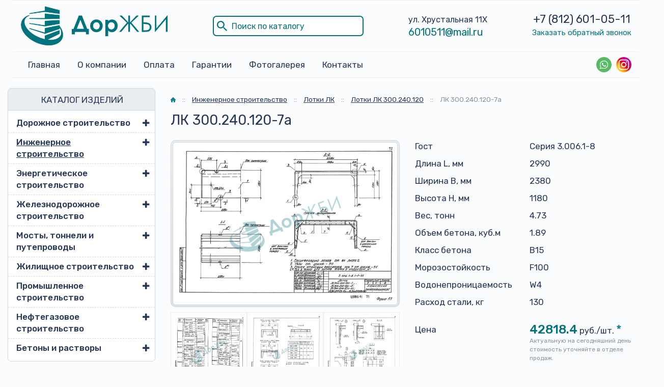

--- FILE ---
content_type: text/html; charset=UTF-8
request_url: https://dorjbi.com/inzhenernoe-stroitelstvo/lotki-lk/lk-300-240-120-7a/
body_size: 20494
content:


<!DOCTYPE html>
<html lang="ru">

<head>
    <meta charset="UTF-8" />
    <meta name="viewport" content="width=device-width, initial-scale=1, shrink-to-fit=no">

    <link media="all" href="https://dorjbi.com/wp-content/cache/autoptimize/css/autoptimize_5bdb2c68df49dabbcc91511f54e4cbb9.css" rel="stylesheet"><title>ЛК 300.240.120-7а - Лотки ЛК 300.240.120 купить в Санкт-Петербурге - ДорЖБИ</title>

    <link rel="shortcut icon" href="https://dorjbi.com/wp-content/themes/masterprint/img/favicon.ico" type="image/x-icon" />

    <!-- Google Tag Manager -->
    <script>
        (function(w, d, s, l, i) {
            w[l] = w[l] || [];
            w[l].push({
                'gtm.start': new Date().getTime(),
                event: 'gtm.js'
            });
            var f = d.getElementsByTagName(s)[0],
                j = d.createElement(s),
                dl = l != 'dataLayer' ? '&l=' + l : '';
            j.async = true;
            j.src =
                'https://www.googletagmanager.com/gtm.js?id=' + i + dl;
            f.parentNode.insertBefore(j, f);
        })(window, document, 'script', 'dataLayer', 'GTM-TQVJPMM');
    </script>
    <!-- End Google Tag Manager -->

    <!-- Bootstrap core CSS -->
        
    
    <!-- Plugins CSS -->
    
    
    
    
    

    <!-- Custom styles -->
    
    <!-- WP HEAD -->

    <meta name='robots' content='index, follow, max-image-preview:large, max-snippet:-1, max-video-preview:-1' />

	<!-- This site is optimized with the Yoast SEO plugin v24.5 - https://yoast.com/wordpress/plugins/seo/ -->
	<meta name="description" content="ЛК 300.240.120-7а - Лотки ЛК 300.240.120 купить от производитея железобетонных изделий ДорЖБИ в Санкт-Петербурге и Ленинградской области. Звоните: +7 (812) 601-05-11" />
	<link rel="canonical" href="https://dorjbi.com/inzhenernoe-stroitelstvo/lotki-lk/lk-300-240-120-7a/" />
	<meta property="og:locale" content="ru_RU" />
	<meta property="og:type" content="article" />
	<meta property="og:title" content="ЛК 300.240.120-7а - Лотки ЛК 300.240.120 купить в Санкт-Петербурге - ДорЖБИ" />
	<meta property="og:description" content="ЛК 300.240.120-7а - Лотки ЛК 300.240.120 купить от производитея железобетонных изделий ДорЖБИ в Санкт-Петербурге и Ленинградской области. Звоните: +7 (812) 601-05-11" />
	<meta property="og:url" content="https://dorjbi.com/inzhenernoe-stroitelstvo/lotki-lk/lk-300-240-120-7a/" />
	<meta property="og:site_name" content="ДорЖБИ" />
	<meta property="og:image" content="https://dorjbi.com/wp-content/uploads/2020/10/lotki-lk-300.240.120-1..10-a.jpg" />
	<meta property="og:image:width" content="150" />
	<meta property="og:image:height" content="150" />
	<meta property="og:image:type" content="image/jpeg" />
	<meta name="twitter:card" content="summary_large_image" />
	<script type="application/ld+json" class="yoast-schema-graph">{"@context":"https://schema.org","@graph":[{"@type":"Organization","@id":"https://dorjbi.com/inzhenernoe-stroitelstvo/lotki-lk/lk-300-240-120-7a/#","url":"https://dorjbi.com/inzhenernoe-stroitelstvo/lotki-lk/lk-300-240-120-7a","name":"ЛК 300.240.120-7а - Лотки ЛК 300.240.120 купить в Санкт-Петербурге - ДорЖБИ","isPartOf":{"@id":"https://dorjbi.com/#website"},"primaryImageOfPage":{"@id":"https://dorjbi.com/inzhenernoe-stroitelstvo/lotki-lk/lk-300-240-120-7a/#primaryimage"},"image":{"@id":"https://dorjbi.com/inzhenernoe-stroitelstvo/lotki-lk/#primaryimage"},"thumbnailUrl":"https://dorjbi.com/wp-content/uploads/2020/09/lotki-lk.jpg","datePublished":null,"dateModified":null,"description":null,"breadcrumb":null,"inLanguage":"ru-RU","potentialAction":[{"@type":"ReadAction","target":["https://dorjbi.com/inzhenernoe-stroitelstvo/lotki-lk/lk-300-240-120-7a/"]}]},{"@type":"ImageObject","inLanguage":"ru-RU","@id":"https://dorjbi.com/inzhenernoe-stroitelstvo/lotki-lk/lk-300-240-120-7a/#primaryimage","url":"https://dorjbi.com/wp-content/uploads/2020/10/lotki-lk-300.240.120-1..10-a.jpg","contentUrl":"https://dorjbi.com/wp-content/uploads/2020/09/lotki-lk.jpg","width":150,"height":150},{"@type":"WebSite","@id":"https://dorjbi.com/#website","url":"https://dorjbi.com/","name":"ДорЖБИ","description":"Производство железобетонных изделий в Санкт-Петербурге","publisher":{"@id":"https://dorjbi.com/#organization"},"potentialAction":[{"@type":"SearchAction","target":{"@type":"EntryPoint","urlTemplate":"https://dorjbi.com/?s={search_term_string}"},"query-input":{"@type":"PropertyValueSpecification","valueRequired":true,"valueName":"search_term_string"}}],"inLanguage":"ru-RU"},{"@type":"Organization","@id":"https://dorjbi.com/#organization","name":"ДорЖБИ","url":"https://dorjbi.com/","logo":{"@type":"ImageObject","inLanguage":"ru-RU","@id":"https://dorjbi.com/#/schema/logo/image/","url":"https://dorjbi.com/wp-content/uploads/2020/09/logo_og.jpg","contentUrl":"https://dorjbi.com/wp-content/uploads/2020/09/logo_og.jpg","width":300,"height":300,"caption":"ДорЖБИ"},"image":{"@id":"https://dorjbi.com/#/schema/logo/image/"},"sameAs":["https://www.instagram.com/dorjbi/"]}]}</script>
	<!-- / Yoast SEO plugin. -->






<script type="text/javascript" src="https://dorjbi.com/wp-includes/js/jquery/jquery.min.js?ver=3.7.1" id="jquery-core-js"></script>
<script type="text/javascript" src="https://dorjbi.com/wp-includes/js/jquery/jquery-migrate.min.js?ver=3.4.1" id="jquery-migrate-js"></script>
<link rel="icon" href="https://dorjbi.com/wp-content/uploads/2020/09/favicon.ico" sizes="32x32" />
<link rel="icon" href="https://dorjbi.com/wp-content/uploads/2020/09/favicon.ico" sizes="192x192" />
<link rel="apple-touch-icon" href="https://dorjbi.com/wp-content/uploads/2020/09/favicon.ico" />
<meta name="msapplication-TileImage" content="https://dorjbi.com/wp-content/uploads/2020/09/favicon.ico" />
		
		
    <!-- /WP HEAD -->
    <script type="text/javascript">
        var $ = jQuery.noConflict();
    </script>

</head>


<body id="top" class="product-template product-template-page-parent-product-1 product-template-page-parent-product-1-php single single-product postid-1383 wp-embed-responsive" >

    <!-- Google Tag Manager (noscript) -->
    <noscript><iframe src="https://www.googletagmanager.com/ns.html?id=GTM-TQVJPMM" height="0" width="0" style="display:none;visibility:hidden"></iframe></noscript>
    <!-- End Google Tag Manager (noscript) -->

    

    <div id="site">
        <header class="mainHeader">
            <div class="mainHeader__border">
                <div class="container">
                    <div class="mainHeader__topbar">
                        <a href="https://dorjbi.com/" class="mainHeader__logowrap"><noscript><img src="https://dorjbi.com/wp-content/themes/masterprint/img/logo.png" alt="logo"></noscript><img class="lazyload" src='data:image/svg+xml,%3Csvg%20xmlns=%22http://www.w3.org/2000/svg%22%20viewBox=%220%200%20210%20140%22%3E%3C/svg%3E' data-src="https://dorjbi.com/wp-content/themes/masterprint/img/logo.png" alt="logo"></a>
                        <div class="mainHeader__search">
                            <form role="search" method="get" id="searchform" action="https://dorjbi.com/">
                                <input type="text" value="" name="s" id="s" class="form-control-input" placeholder="Поиск по каталогу" />
                                <input type="hidden" value="cartochka" name="post_type" />
                                <!-- <input type="submit" id="searchsubmit" value="найти" /> -->
                                <svg role="img" width="20" height="20" viewBox="0 0 446 446">
                                    <defs></defs>
                                    <path d="M280.3 318.8v-20.4l-7.7-7.7a159.6 159.6 0 01-107.1 40.8c-91.8 0-165.8-74-165.8-165.8A165.4 165.4 0 01165.6 0c91.8 0 165.8 74 165.8 165.8 0 40.8-15.4 79-40.9 107l7.7 7.7h20.4L446 408l-38.3 38.3-127.4-127.6zm0-153c0-63.8-51-114.8-114.8-114.8S50.7 102 50.7 165.8c0 63.7 51 114.7 114.8 114.7s114.8-51 114.8-114.8z"></path>
                                </svg>
                            </form>
                        </div>
                        <div class="mainHeader__address">
                            <span>ул. Хрустальная 11Х</span>
                            <span><a href="mailto:6010511@mail.ru">6010511@mail.ru</a></span>
                        </div>
                        <div class="mainHeader__contacts">
                            <span>
                                                                    <a href="tel:+78126010511" class="mainHeader__phonelink">
                                                                                    +7 (812)                                                                                                                            601-05-11                                                                            </a>
                                                            </span>
                            <span>
                                <a href="#popup-form" class="mainHeader__popup">Заказать обратный звонок</a>
                            </span>
                        </div>
                    </div>
                </div>
            </div>
            <div class="mainHeader__borderbottom">
                <div class="container">
                    <div class="mainHeader__menu">
                        <nav class="headermob__nav">
                            <ul id="menu-glavnoe-menyu" class="headermob__nav-menu"><li id="menu-item-6031" class="menu-item menu-item-type-post_type menu-item-object-page menu-item-home menu-item-6031"><a href="https://dorjbi.com/">Главная</a></li>
<li id="menu-item-1060" class="menu-item menu-item-type-post_type menu-item-object-page menu-item-1060"><a href="https://dorjbi.com/o-kompanii/">О компании</a></li>
<li id="menu-item-1063" class="menu-item menu-item-type-post_type menu-item-object-page menu-item-1063"><a href="https://dorjbi.com/dostavka-i-oplata/">Оплата</a></li>
<li id="menu-item-1062" class="menu-item menu-item-type-post_type menu-item-object-page menu-item-1062"><a href="https://dorjbi.com/garantii/">Гарантии</a></li>
<li id="menu-item-2674" class="menu-item menu-item-type-post_type menu-item-object-page menu-item-2674"><a href="https://dorjbi.com/fotogalereya/">Фотогалерея</a></li>
<li id="menu-item-1061" class="menu-item menu-item-type-post_type menu-item-object-page menu-item-1061"><a href="https://dorjbi.com/kontakty/">Контакты</a></li>
</ul>                        </nav>
                        <div class="mainHeader__soc">
                            <a href="https://wa.me/79817707015" target="_blank" class="header-phone-whatsapp"><svg class="social__link-icon" role="img" width="30" height="30" viewBox="0 0 60 60">
                                    <defs></defs>
                                    <path fill="#4d76a1" d="M297.6-.3a297.8 297.8 0 01210.4 508A297.6 297.6 0 11297.6-.2"></path>
                                    <path d="M30,60 C46.5685433,60 60,46.5685433 60,30 C60,13.4314567 46.5685433,0 30,0 C13.4314567,0 0,13.4314567 0,30 C0,46.5685433 13.4314567,60 30,60 Z" fill="#57BB63"></path>
                                    <path d="M30.0712615,46.2210462 C27.2108308,46.2210462 24.5235692,45.4899692 22.1856,44.2068923 L13.1538462,47.0769231 L16.0980923,38.3918769 C14.6130462,35.9523692 13.7575385,33.0915692 13.7575385,30.0336 C13.7575385,21.0934154 21.0612923,13.8461538 30.0716308,13.8461538 C39.0808615,13.8461538 46.3846154,21.0934154 46.3846154,30.0336 C46.3846154,38.9737846 39.0812308,46.2210462 30.0712615,46.2210462 Z M30.0712615,16.4241231 C22.5079385,16.4241231 16.3558154,22.5293538 16.3558154,30.0336 C16.3558154,33.0114462 17.3265231,35.7692308 18.9681231,38.0130462 L17.2548923,43.0670769 L22.5252923,41.3918769 C24.6912,42.8137846 27.2854154,43.6430769 30.0712615,43.6430769 C37.6334769,43.6430769 43.7867077,37.5382154 43.7867077,30.0339692 C43.7867077,22.5297231 37.6334769,16.4241231 30.0712615,16.4241231 L30.0712615,16.4241231 Z M38.3088,33.7617231 C38.2083692,33.5966769 37.9417846,33.4969846 37.5426462,33.2987077 C37.1424,33.1004308 35.1758769,32.1400615 34.8099692,32.0082462 C34.4429538,31.8760615 34.176,31.8092308 33.9097846,32.2065231 C33.6435692,32.6038154 32.8770462,33.4969846 32.6433231,33.7617231 C32.4099692,34.0268308 32.1769846,34.0600615 31.7771077,33.8614154 C31.3776,33.6631385 30.0889846,33.2440615 28.5611077,31.8923077 C27.3725538,30.8407385 26.5698462,29.5425231 26.3368615,29.1448615 C26.1035077,28.7479385 26.3121231,28.5334154 26.5122462,28.3358769 C26.6920615,28.1579077 26.9121231,27.8724923 27.1122462,27.6409846 C27.3123692,27.4091077 27.3788308,27.2440615 27.5117538,26.9789538 C27.6454154,26.7142154 27.5785846,26.4827077 27.4785231,26.2836923 C27.3784615,26.0854154 26.5783385,24.1329231 26.2452923,23.3383385 C25.9122462,22.5444923 25.5795692,22.6766769 25.3458462,22.6766769 C25.1124923,22.6766769 24.8459077,22.6434462 24.5793231,22.6434462 C24.3127385,22.6434462 23.8792615,22.7427692 23.5126154,23.1396923 C23.1463385,23.5369846 22.1136,24.4969846 22.1136,26.4491077 C22.1136,28.4016 23.5458462,30.288 23.7463385,30.5523692 C23.9460923,30.8167385 26.5118769,34.9536 30.5767385,36.5424 C34.6430769,38.1308308 34.6430769,37.6009846 35.3763692,37.5348923 C36.1085538,37.4688 37.7412923,36.5752615 38.0754462,35.6488615 C38.4081231,34.7217231 38.4081231,33.9271385 38.3088,33.7617231 L38.3088,33.7617231 Z" fill="#FFFFFF"></path>
                                </svg></a>

                            <a href="https://www.instagram.com/dorjbi/" class="header-phone-insta"><svg class="social__link-icon" role="img" width="30" height="30" viewBox="0 0 1000 1000">
                                    
                                    <linearGradient gradientUnits="userSpaceOnUse" id="SVGID_1_" x1="146.4465" x2="853.5535" y1="853.5535" y2="146.4465">
                                        <stop offset="0" style="stop-color:#FFD521"></stop>
                                        <stop offset="5.510481e-02" style="stop-color:#FFD020"></stop>
                                        <stop offset="0.1241" style="stop-color:#FEC01E"></stop>
                                        <stop offset="0.2004" style="stop-color:#FCA71B"></stop>
                                        <stop offset="0.2821" style="stop-color:#FA8316"></stop>
                                        <stop offset="0.3681" style="stop-color:#F85510"></stop>
                                        <stop offset="0.4563" style="stop-color:#F51E09"></stop>
                                        <stop offset="0.5" style="stop-color:#F30005"></stop>
                                        <stop offset="0.5035" style="stop-color:#F20007"></stop>
                                        <stop offset="0.5966" style="stop-color:#E1003B"></stop>
                                        <stop offset="0.6879" style="stop-color:#D30067"></stop>
                                        <stop offset="0.7757" style="stop-color:#C70088"></stop>
                                        <stop offset="0.8589" style="stop-color:#BF00A0"></stop>
                                        <stop offset="0.9357" style="stop-color:#BB00AF"></stop>
                                        <stop offset="1" style="stop-color:#B900B4"></stop>
                                    </linearGradient>
                                    <path class="st0" d="M500,1000L500,1000C223.9,1000,0,776.1,0,500v0C0,223.9,223.9,0,500,0h0c276.1,0,500,223.9,500,500v0  C1000,776.1,776.1,1000,500,1000z"></path>
                                    <g>
                                        <path class="st1" d="M500,220.2c91.1,0,101.9,0.3,137.9,2c33.3,1.5,51.4,7.1,63.4,11.8c15.9,6.2,27.3,13.6,39.2,25.5   c11.9,11.9,19.3,23.3,25.5,39.2c4.7,12,10.2,30.1,11.8,63.4c1.6,36,2,46.8,2,137.9s-0.3,101.9-2,137.9   c-1.5,33.3-7.1,51.4-11.8,63.4c-6.2,15.9-13.6,27.3-25.5,39.2c-11.9,11.9-23.3,19.3-39.2,25.5c-12,4.7-30.1,10.2-63.4,11.8   c-36,1.6-46.8,2-137.9,2s-101.9-0.3-137.9-2c-33.3-1.5-51.4-7.1-63.4-11.8c-15.9-6.2-27.3-13.6-39.2-25.5   c-11.9-11.9-19.3-23.3-25.5-39.2c-4.7-12-10.2-30.1-11.8-63.4c-1.6-36-2-46.8-2-137.9s0.3-101.9,2-137.9   c1.5-33.3,7.1-51.4,11.8-63.4c6.2-15.9,13.6-27.3,25.5-39.2c11.9-11.9,23.3-19.3,39.2-25.5c12-4.7,30.1-10.2,63.4-11.8   C398.1,220.5,408.9,220.2,500,220.2 M500,158.7c-92.7,0-104.3,0.4-140.7,2.1c-36.3,1.7-61.1,7.4-82.9,15.9   C254,185.3,234.9,197,216,216c-19,19-30.6,38-39.4,60.5c-8.4,21.7-14.2,46.5-15.9,82.9c-1.7,36.4-2.1,48-2.1,140.7   c0,92.7,0.4,104.3,2.1,140.7c1.7,36.3,7.4,61.1,15.9,82.9C185.3,746,197,765.1,216,784c19,19,38,30.6,60.5,39.4   c21.7,8.4,46.5,14.2,82.9,15.9c36.4,1.7,48,2.1,140.7,2.1s104.3-0.4,140.7-2.1c36.3-1.7,61.1-7.4,82.9-15.9   C746,814.7,765.1,803,784,784c19-19,30.6-38,39.4-60.5c8.4-21.7,14.2-46.5,15.9-82.9c1.7-36.4,2.1-48,2.1-140.7   s-0.4-104.3-2.1-140.7c-1.7-36.3-7.4-61.1-15.9-82.9C814.7,254,803,234.9,784,216c-19-19-38-30.6-60.5-39.4   c-21.7-8.4-46.5-14.2-82.9-15.9C604.3,159.1,592.7,158.7,500,158.7L500,158.7z"></path>
                                        <path class="st1" d="M500,324.7c-96.8,0-175.3,78.5-175.3,175.3S403.2,675.3,500,675.3S675.3,596.8,675.3,500   S596.8,324.7,500,324.7z M500,613.8c-62.8,0-113.8-50.9-113.8-113.8S437.2,386.2,500,386.2c62.8,0,113.8,50.9,113.8,113.8   S562.8,613.8,500,613.8z"></path>
                                        <circle class="st1" cx="682.2" cy="317.8" r="41"></circle>
                                    </g>
                                </svg></a>
                        </div>
                    </div>
                </div>
            </div>
        </header>

        <header class="headermob">
            <div class="headermob__wrap">
                <a href="https://dorjbi.com/" class="headermob__logowrap"><noscript><img src="https://dorjbi.com/wp-content/themes/masterprint/img/logo.png" alt="logo"></noscript><img class="lazyload" src='data:image/svg+xml,%3Csvg%20xmlns=%22http://www.w3.org/2000/svg%22%20viewBox=%220%200%20210%20140%22%3E%3C/svg%3E' data-src="https://dorjbi.com/wp-content/themes/masterprint/img/logo.png" alt="logo"></a>
                <nav class="headermob__nav">
                    <ul id="menu-glavnoe-menyu-1" class="headermob__nav-menu"><li class="menu-item menu-item-type-post_type menu-item-object-page menu-item-home menu-item-6031"><a href="https://dorjbi.com/">Главная</a></li>
<li class="menu-item menu-item-type-post_type menu-item-object-page menu-item-1060"><a href="https://dorjbi.com/o-kompanii/">О компании</a></li>
<li class="menu-item menu-item-type-post_type menu-item-object-page menu-item-1063"><a href="https://dorjbi.com/dostavka-i-oplata/">Оплата</a></li>
<li class="menu-item menu-item-type-post_type menu-item-object-page menu-item-1062"><a href="https://dorjbi.com/garantii/">Гарантии</a></li>
<li class="menu-item menu-item-type-post_type menu-item-object-page menu-item-2674"><a href="https://dorjbi.com/fotogalereya/">Фотогалерея</a></li>
<li class="menu-item menu-item-type-post_type menu-item-object-page menu-item-1061"><a href="https://dorjbi.com/kontakty/">Контакты</a></li>
</ul>                </nav>
			   <div class="headermob__address">
                            <span><a href="mailto:6010511@mail.ru">6010511@mail.ru</a></span>
                 </div>
                <div class="headermob__phone">
                                            <a href="tel:+78126010511" class="headermob__phonelink">
                                                            +7 (812)                                                                                        601-05-11                                                    </a>
                                    </div>
            </div>
        </header>
        <div class="mobbar">
            <div class="container mobbar__flex">
                <span class="mobbar__product">Продукция</span>
                <div class="d-flex d-lg-none mobbar__hamburger">
                    <div></div>
                    <div></div>
                    <div></div>
                </div>
            </div>
        </div>
        <div class="moboverlay"></div>
        <div class="moboverlay2"></div>




<main id="content">
  <div class="container">

    <div class="row">
      <div class="col-md-3">
        <aside id='aside'>
    
  <div class="catalog-collapse">
    <div class="catalog-collapse-header">КАТАЛОГ ИЗДЕЛИЙ</div>
    <ul id="menu-katalog" class="catalog-menu"><li id="menu-item-759" class="menu-item menu-item-type-post_type menu-item-object-product menu-item-has-children menu-item-759"><a href="https://dorjbi.com/dorozhnoe-stroitelstvo/">Дорожное строительство</a>
<ul class="sub-menu">
	<li id="menu-item-760" class="menu-item menu-item-type-post_type menu-item-object-product menu-item-760"><a href="https://dorjbi.com/dorozhnoe-stroitelstvo/lotki-zhelezobetonnye/">Лотки железобетонные</a></li>
	<li id="menu-item-761" class="menu-item menu-item-type-post_type menu-item-object-product menu-item-761"><a href="https://dorjbi.com/dorozhnoe-stroitelstvo/vodopropusknye-truby/">Водопропускные трубы</a></li>
	<li id="menu-item-762" class="menu-item menu-item-type-post_type menu-item-object-product menu-item-762"><a href="https://dorjbi.com/dorozhnoe-stroitelstvo/kamni-bortovye/">Камни бортовые</a></li>
	<li id="menu-item-763" class="menu-item menu-item-type-post_type menu-item-object-product menu-item-763"><a href="https://dorjbi.com/dorozhnoe-stroitelstvo/bloki-ukreplenij/">Блоки укреплений</a></li>
	<li id="menu-item-764" class="menu-item menu-item-type-post_type menu-item-object-product menu-item-764"><a href="https://dorjbi.com/dorozhnoe-stroitelstvo/plity-dorozhnye/">Плиты дорожные</a></li>
	<li id="menu-item-765" class="menu-item menu-item-type-post_type menu-item-object-product menu-item-765"><a href="https://dorjbi.com/dorozhnoe-stroitelstvo/kolodczy-zhelezobetonnye/">Колодцы железобетонные</a></li>
	<li id="menu-item-2713" class="menu-item menu-item-type-post_type menu-item-object-product menu-item-2713"><a href="https://dorjbi.com/dorozhnoe-stroitelstvo/plity-trotuarnye/">Плиты тротуарные</a></li>
	<li id="menu-item-6681" class="menu-item menu-item-type-post_type menu-item-object-product menu-item-6681"><a href="https://dorjbi.com/dorozhnoe-stroitelstvo/fundamenty-dorozhnyh-znakov/">Фундаменты дорожных знаков</a></li>
</ul>
</li>
<li id="menu-item-2696" class="menu-item menu-item-type-post_type menu-item-object-product current-product-ancestor current-menu-ancestor current-menu-parent current-product-parent menu-item-has-children menu-item-2696"><a href="https://dorjbi.com/inzhenernoe-stroitelstvo/">Инженерное строительство</a>
<ul class="sub-menu">
	<li id="menu-item-2697" class="menu-item menu-item-type-post_type menu-item-object-product menu-item-2697"><a href="https://dorjbi.com/inzhenernoe-stroitelstvo/kamery-teplovye/">Камеры тепловые</a></li>
	<li id="menu-item-2699" class="menu-item menu-item-type-post_type menu-item-object-product menu-item-2699"><a href="https://dorjbi.com/inzhenernoe-stroitelstvo/kanaly-neprohodnye/">Каналы непроходные</a></li>
	<li id="menu-item-2700" class="menu-item menu-item-type-post_type menu-item-object-product menu-item-2700"><a href="https://dorjbi.com/inzhenernoe-stroitelstvo/kanaly-sbornye/">Каналы сборные</a></li>
	<li id="menu-item-2701" class="menu-item menu-item-type-post_type menu-item-object-product menu-item-2701"><a href="https://dorjbi.com/inzhenernoe-stroitelstvo/kolodczy-kabelnye/">Колодцы кабельные</a></li>
	<li id="menu-item-2703" class="menu-item menu-item-type-post_type menu-item-object-product current-menu-item menu-item-2703"><a href="https://dorjbi.com/inzhenernoe-stroitelstvo/lotki-lk/" aria-current="page">Лотки ЛК</a></li>
	<li id="menu-item-2704" class="menu-item menu-item-type-post_type menu-item-object-product menu-item-2704"><a href="https://dorjbi.com/inzhenernoe-stroitelstvo/truby-zhelezobetonnye/">Трубы железобетонные</a></li>
</ul>
</li>
<li id="menu-item-2724" class="menu-item menu-item-type-post_type menu-item-object-product menu-item-has-children menu-item-2724"><a href="https://dorjbi.com/energeticheskoe-stroitelstvo/">Энергетическое строительство</a>
<ul class="sub-menu">
	<li id="menu-item-4305" class="menu-item menu-item-type-post_type menu-item-object-product menu-item-4305"><a href="https://dorjbi.com/energeticheskoe-stroitelstvo/rigeli-opor/">Ригели опор</a></li>
	<li id="menu-item-4306" class="menu-item menu-item-type-post_type menu-item-object-product menu-item-4306"><a href="https://dorjbi.com/energeticheskoe-stroitelstvo/ankernye-plity/">Анкерные плиты</a></li>
	<li id="menu-item-2725" class="menu-item menu-item-type-post_type menu-item-object-product menu-item-2725"><a href="https://dorjbi.com/energeticheskoe-stroitelstvo/elementy-podstanczij/">Элементы подстанций</a></li>
	<li id="menu-item-2726" class="menu-item menu-item-type-post_type menu-item-object-product menu-item-2726"><a href="https://dorjbi.com/energeticheskoe-stroitelstvo/opory-lep/">Опоры ЛЭП</a></li>
	<li id="menu-item-2727" class="menu-item menu-item-type-post_type menu-item-object-product menu-item-2727"><a href="https://dorjbi.com/energeticheskoe-stroitelstvo/pristavki-zhelezobetonnye/">Приставки железобетонные</a></li>
	<li id="menu-item-2728" class="menu-item menu-item-type-post_type menu-item-object-product menu-item-2728"><a href="https://dorjbi.com/energeticheskoe-stroitelstvo/fundamenty-opor/">Фундаменты опор</a></li>
</ul>
</li>
<li id="menu-item-753" class="menu-item menu-item-type-post_type menu-item-object-product menu-item-has-children menu-item-753"><a href="https://dorjbi.com/zheleznodorozhnoe-stroitelstvo/">Железнодорожное строительство</a>
<ul class="sub-menu">
	<li id="menu-item-755" class="menu-item menu-item-type-post_type menu-item-object-product menu-item-755"><a href="https://dorjbi.com/zheleznodorozhnoe-stroitelstvo/fundamenty-trehluchevye/">Фундаменты трехлучевые</a></li>
	<li id="menu-item-758" class="menu-item menu-item-type-post_type menu-item-object-product menu-item-758"><a href="https://dorjbi.com/zheleznodorozhnoe-stroitelstvo/lotki-drenazhnye/">Лотки дренажные</a></li>
</ul>
</li>
<li id="menu-item-2705" class="menu-item menu-item-type-post_type menu-item-object-product menu-item-has-children menu-item-2705"><a href="https://dorjbi.com/mosty-tonneli-i-puteprovody/">Мосты, тоннели и путепроводы</a>
<ul class="sub-menu">
	<li id="menu-item-2707" class="menu-item menu-item-type-post_type menu-item-object-product menu-item-2707"><a href="https://dorjbi.com/mosty-tonneli-i-puteprovody/kollektory-zhelezobetonnye/">Коллекторы железобетонные</a></li>
	<li id="menu-item-2708" class="menu-item menu-item-type-post_type menu-item-object-product menu-item-2708"><a href="https://dorjbi.com/mosty-tonneli-i-puteprovody/svody-zhelezobetonnye/">Своды железобетонные</a></li>
	<li id="menu-item-2709" class="menu-item menu-item-type-post_type menu-item-object-product menu-item-2709"><a href="https://dorjbi.com/mosty-tonneli-i-puteprovody/tonneli-sbornye/">Тоннели сборные</a></li>
	<li id="menu-item-2710" class="menu-item menu-item-type-post_type menu-item-object-product menu-item-2710"><a href="https://dorjbi.com/mosty-tonneli-i-puteprovody/fermy-zhelezobetonnye/">Фермы железобетонные</a></li>
</ul>
</li>
<li id="menu-item-2689" class="menu-item menu-item-type-post_type menu-item-object-product menu-item-has-children menu-item-2689"><a href="https://dorjbi.com/zhilishhnoe-stroitelstvo/">Жилищное строительство</a>
<ul class="sub-menu">
	<li id="menu-item-2690" class="menu-item menu-item-type-post_type menu-item-object-product menu-item-2690"><a href="https://dorjbi.com/zhilishhnoe-stroitelstvo/ventilyaczionnye-bloki/">Вентиляционные блоки</a></li>
	<li id="menu-item-2691" class="menu-item menu-item-type-post_type menu-item-object-product menu-item-2691"><a href="https://dorjbi.com/zhilishhnoe-stroitelstvo/zabory-zhelezobetonnye/">Заборы железобетонные</a></li>
	<li id="menu-item-2692" class="menu-item menu-item-type-post_type menu-item-object-product menu-item-2692"><a href="https://dorjbi.com/zhilishhnoe-stroitelstvo/lestniczy-zhelezobetonnye/">Лестницы железобетонные</a></li>
	<li id="menu-item-2694" class="menu-item menu-item-type-post_type menu-item-object-product menu-item-2694"><a href="https://dorjbi.com/zhilishhnoe-stroitelstvo/plity-perekrytij/">Плиты перекрытий</a></li>
	<li id="menu-item-2695" class="menu-item menu-item-type-post_type menu-item-object-product menu-item-2695"><a href="https://dorjbi.com/zhilishhnoe-stroitelstvo/shahty-liftov/">Шахты лифтов</a></li>
	<li id="menu-item-4308" class="menu-item menu-item-type-post_type menu-item-object-product menu-item-4308"><a href="https://dorjbi.com/zhilishhnoe-stroitelstvo/peremychki/">Перемычки</a></li>
</ul>
</li>
<li id="menu-item-2717" class="menu-item menu-item-type-post_type menu-item-object-product menu-item-has-children menu-item-2717"><a href="https://dorjbi.com/promyshlennoe-stroitelstvo/">Промышленное строительство</a>
<ul class="sub-menu">
	<li id="menu-item-2718" class="menu-item menu-item-type-post_type menu-item-object-product menu-item-2718"><a href="https://dorjbi.com/promyshlennoe-stroitelstvo/bomboubezhishha/">Бомбоубежища</a></li>
	<li id="menu-item-2719" class="menu-item menu-item-type-post_type menu-item-object-product menu-item-2719"><a href="https://dorjbi.com/promyshlennoe-stroitelstvo/diafragmy-zhestkosti/">Диафрагмы жесткости</a></li>
	<li id="menu-item-2720" class="menu-item menu-item-type-post_type menu-item-object-product menu-item-2720"><a href="https://dorjbi.com/promyshlennoe-stroitelstvo/kolonny-zhelezobetonnye/">Колонны железобетонные</a></li>
	<li id="menu-item-2721" class="menu-item menu-item-type-post_type menu-item-object-product menu-item-2721"><a href="https://dorjbi.com/promyshlennoe-stroitelstvo/progony-zhelezobetonnye/">Прогоны железобетонные</a></li>
	<li id="menu-item-2722" class="menu-item menu-item-type-post_type menu-item-object-product menu-item-2722"><a href="https://dorjbi.com/promyshlennoe-stroitelstvo/rigeli-zhelezobetonnye/">Ригели железобетонные</a></li>
	<li id="menu-item-2723" class="menu-item menu-item-type-post_type menu-item-object-product menu-item-2723"><a href="https://dorjbi.com/promyshlennoe-stroitelstvo/fundamentnye-bloki/">Фундаментные блоки</a></li>
</ul>
</li>
<li id="menu-item-2714" class="menu-item menu-item-type-post_type menu-item-object-product menu-item-has-children menu-item-2714"><a href="https://dorjbi.com/neftegazovoe-stroitelstvo/">Нефтегазовое строительство</a>
<ul class="sub-menu">
	<li id="menu-item-2715" class="menu-item menu-item-type-post_type menu-item-object-product menu-item-2715"><a href="https://dorjbi.com/neftegazovoe-stroitelstvo/svai-zhelezobetonnye/">Сваи железобетонные</a></li>
	<li id="menu-item-2716" class="menu-item menu-item-type-post_type menu-item-object-product menu-item-2716"><a href="https://dorjbi.com/neftegazovoe-stroitelstvo/utyazheliteli/">Утяжелители</a></li>
	<li id="menu-item-4311" class="menu-item menu-item-type-post_type menu-item-object-product menu-item-4311"><a href="https://dorjbi.com/neftegazovoe-stroitelstvo/stolbiki-signalnye/">Столбики сигнальные</a></li>
</ul>
</li>
<li id="menu-item-6126" class="menu-item menu-item-type-post_type menu-item-object-product menu-item-has-children menu-item-6126"><a href="https://dorjbi.com/?post_type=product&#038;p=6110">Бетоны и растворы</a>
<ul class="sub-menu">
	<li id="menu-item-6127" class="menu-item menu-item-type-post_type menu-item-object-product menu-item-6127"><a href="https://dorjbi.com/betony-i-rastvory/betonnyj-rastvor/">Бетонный раствор</a></li>
	<li id="menu-item-6128" class="menu-item menu-item-type-post_type menu-item-object-product menu-item-6128"><a href="https://dorjbi.com/betony-i-rastvory/beton-dlya-zhbi/">Бетон для ЖБИ</a></li>
</ul>
</li>
</ul>  </div>

<noscript><img src="https://dorjbi.com/wp-content/uploads/2020/12/sertifikat-s-razmytym-nomerom-kopiya.jpg" class="w-100 mt-4 sidebar_sert_img" /></noscript><img src='data:image/svg+xml,%3Csvg%20xmlns=%22http://www.w3.org/2000/svg%22%20viewBox=%220%200%20210%20140%22%3E%3C/svg%3E' data-src="https://dorjbi.com/wp-content/uploads/2020/12/sertifikat-s-razmytym-nomerom-kopiya.jpg" class="lazyload w-100 mt-4 sidebar_sert_img" />
	
</aside>      </div>
      <div class="col-md-9">
        

	<div class="row">
		<div class="col-md-12">
			<div class="breadcrumbs" itemscope itemtype="http://schema.org/BreadcrumbList"><span itemprop="itemListElement" itemscope itemtype="http://schema.org/ListItem"><a class="breadcrumbs__link" href="https://dorjbi.com/" itemprop="item"><span itemprop="name"><span class="sr-only">Главная</span> <svg class="breadcrumbs__icon" role="img" width="10" height="10" viewBox="0 0 1024 1024"><defs></defs><path d="M996.4 445.4L578.5 27.5A93.6 93.6 0 00512 0a93.6 93.6 0 00-66.6 27.6L27.8 445.1l-.4.4A94.4 94.4 0 0093 606.3h16.7v307.4c0 60.8 49.5 110.3 110.3 110.3h163.4a30 30 0 0030-30V753a50.4 50.4 0 0150.4-50.3H560a50.4 50.4 0 0150.4 50.3v241a30 30 0 0030 30h163.4c60.9 0 110.3-49.5 110.3-110.3V606.3h15.5a94.4 94.4 0 0066.7-160.9z"></path></svg></span></a><meta itemprop="position" content="1" /></span> <span class="breadcrumb-divider">::</span> <span itemprop="itemListElement" itemscope itemtype="http://schema.org/ListItem"><a class="breadcrumbs__link" href="https://dorjbi.com/inzhenernoe-stroitelstvo/" itemprop="item"><span itemprop="name">Инженерное строительство</span></a><meta itemprop="position" content="2" /></span> <span class="breadcrumb-divider">::</span> <span itemprop="itemListElement" itemscope itemtype="http://schema.org/ListItem"><a class="breadcrumbs__link" href="https://dorjbi.com/inzhenernoe-stroitelstvo/lotki-lk/" itemprop="item"><span itemprop="name">Лотки ЛК</span></a><meta itemprop="position" content="3" /></span> <span class="breadcrumb-divider">::</span> <span itemprop="itemListElement" itemscope itemtype="http://schema.org/ListItem"><a class="breadcrumbs__link" href="https://dorjbi.com/inzhenernoe-stroitelstvo/lotki-lk/lotki-lk-300-240-120/" itemprop="item"><span itemprop="name">Лотки ЛК 300.240.120</span></a><meta itemprop="position" content="4" /></span> <span class="breadcrumb-divider">::</span> <span itemprop="itemListElement" itemscope itemtype="http://schema.org/ListItem" class="breadcrumb-current"><span itemprop="name">ЛК 300.240.120-7а</span><meta itemprop="position" content="5" /></span></div><!-- .breadcrumbs -->		</div>
	</div>

        <div class="page-title">
          <h1><span>ЛК 300.240.120-7а</span></h1>
        </div>

        <div class="product valera">
          <div class="row">
                          <div class="col-md-6">
                <div class="product-img-wrapper">
                  <a href="https://dorjbi.com/wp-content/uploads/2020/10/lotki-lk-300.240.120-1..10-a.jpg" data-fancybox="gallery-3225">
                    <noscript><img src="https://dorjbi.com/wp-content/uploads/2020/10/lotki-lk-300.240.120-1..10-a.jpg" alt="ЛК 300.240.120-7а"></noscript><img class="lazyload" src='data:image/svg+xml,%3Csvg%20xmlns=%22http://www.w3.org/2000/svg%22%20viewBox=%220%200%20210%20140%22%3E%3C/svg%3E' data-src="https://dorjbi.com/wp-content/uploads/2020/10/lotki-lk-300.240.120-1..10-a.jpg" alt="ЛК 300.240.120-7а">
                  </a>
                </div>
                                  <div class="product-gallery-wrapper">
                    <div class="product-gallery">
                                              <div class="product-gallery-item">
                          <a href="https://dorjbi.com/wp-content/uploads/2020/10/lotki-lk-k-300.240.120.jpg" data-fancybox="gallery-3225">
                            <noscript><img src="https://dorjbi.com/wp-content/uploads/2020/10/lotki-lk-k-300.240.120.jpg" alt="ЛК 300.240.120-7а"></noscript><img class="lazyload" src='data:image/svg+xml,%3Csvg%20xmlns=%22http://www.w3.org/2000/svg%22%20viewBox=%220%200%20210%20140%22%3E%3C/svg%3E' data-src="https://dorjbi.com/wp-content/uploads/2020/10/lotki-lk-k-300.240.120.jpg" alt="ЛК 300.240.120-7а">
                          </a>
                        </div>
                                              <div class="product-gallery-item">
                          <a href="https://dorjbi.com/wp-content/uploads/2020/10/shemy-fiksaczii-setok-9.jpg" data-fancybox="gallery-3225">
                            <noscript><img src="https://dorjbi.com/wp-content/uploads/2020/10/shemy-fiksaczii-setok-9.jpg" alt="ЛК 300.240.120-7а"></noscript><img class="lazyload" src='data:image/svg+xml,%3Csvg%20xmlns=%22http://www.w3.org/2000/svg%22%20viewBox=%220%200%20210%20140%22%3E%3C/svg%3E' data-src="https://dorjbi.com/wp-content/uploads/2020/10/shemy-fiksaczii-setok-9.jpg" alt="ЛК 300.240.120-7а">
                          </a>
                        </div>
                                              <div class="product-gallery-item">
                          <a href="https://dorjbi.com/wp-content/uploads/2020/10/3.006.1-8.1-1.50-9.jpg" data-fancybox="gallery-3225">
                            <noscript><img src="https://dorjbi.com/wp-content/uploads/2020/10/3.006.1-8.1-1.50-9.jpg" alt="ЛК 300.240.120-7а"></noscript><img class="lazyload" src='data:image/svg+xml,%3Csvg%20xmlns=%22http://www.w3.org/2000/svg%22%20viewBox=%220%200%20210%20140%22%3E%3C/svg%3E' data-src="https://dorjbi.com/wp-content/uploads/2020/10/3.006.1-8.1-1.50-9.jpg" alt="ЛК 300.240.120-7а">
                          </a>
                        </div>
                                              <div class="product-gallery-item">
                          <a href="https://dorjbi.com/wp-content/uploads/2020/10/tablicza-lk-300.180-240.120.jpg" data-fancybox="gallery-3225">
                            <noscript><img src="https://dorjbi.com/wp-content/uploads/2020/10/tablicza-lk-300.180-240.120.jpg" alt="ЛК 300.240.120-7а"></noscript><img class="lazyload" src='data:image/svg+xml,%3Csvg%20xmlns=%22http://www.w3.org/2000/svg%22%20viewBox=%220%200%20210%20140%22%3E%3C/svg%3E' data-src="https://dorjbi.com/wp-content/uploads/2020/10/tablicza-lk-300.180-240.120.jpg" alt="ЛК 300.240.120-7а">
                          </a>
                        </div>
                                              <div class="product-gallery-item">
                          <a href="https://dorjbi.com/wp-content/uploads/2020/10/tablicza-lk-300.240-360.120-2.jpg" data-fancybox="gallery-3225">
                            <noscript><img src="https://dorjbi.com/wp-content/uploads/2020/10/tablicza-lk-300.240-360.120-2.jpg" alt="ЛК 300.240.120-7а"></noscript><img class="lazyload" src='data:image/svg+xml,%3Csvg%20xmlns=%22http://www.w3.org/2000/svg%22%20viewBox=%220%200%20210%20140%22%3E%3C/svg%3E' data-src="https://dorjbi.com/wp-content/uploads/2020/10/tablicza-lk-300.240-360.120-2.jpg" alt="ЛК 300.240.120-7а">
                          </a>
                        </div>
                                              <div class="product-gallery-item">
                          <a href="https://dorjbi.com/wp-content/uploads/2020/10/uzel-1...5-9.jpg" data-fancybox="gallery-3225">
                            <noscript><img src="https://dorjbi.com/wp-content/uploads/2020/10/uzel-1...5-9.jpg" alt="ЛК 300.240.120-7а"></noscript><img class="lazyload" src='data:image/svg+xml,%3Csvg%20xmlns=%22http://www.w3.org/2000/svg%22%20viewBox=%220%200%20210%20140%22%3E%3C/svg%3E' data-src="https://dorjbi.com/wp-content/uploads/2020/10/uzel-1...5-9.jpg" alt="ЛК 300.240.120-7а">
                          </a>
                        </div>
                                          </div>
                  </div>
                              </div>
                        <div class="col-md-6">
              <table class="product-table">
                                  <tr>
                    <td>Гост</td>
                    <td>Серия 3.006.1-8</td>
                  </tr>
                                                                                      <tr>
                      <td>Длина L, мм   </td>
                      <td>2990</td>
                    </tr>
                                      <tr>
                      <td>Ширина B, мм</td>
                      <td>2380</td>
                    </tr>
                                      <tr>
                      <td>Высота H, мм</td>
                      <td>1180</td>
                    </tr>
                                      <tr>
                      <td>Вес, тонн</td>
                      <td>4.73</td>
                    </tr>
                                      <tr>
                      <td>Объем бетона, куб.м</td>
                      <td>1.89</td>
                    </tr>
                                      <tr>
                      <td> Класс бетона</td>
                      <td>В15</td>
                    </tr>
                                      <tr>
                      <td>Морозостойкость</td>
                      <td>F100</td>
                    </tr>
                                      <tr>
                      <td>Водонепроницаемость</td>
                      <td>W4</td>
                    </tr>
                                      <tr>
                      <td>Расход стали, кг</td>
                      <td>130</td>
                    </tr>
                                  
                <tr>
                  <td>Цена</td>
                  <td>
                                          <span class="price">42818.4</span>
                      <span class="amount-price">руб./шт.</span>
                      <b class="star-price">*</b>
                                        <p class="text-price">
                      Актуальную на сегодняшний день стоимость уточняйте в отделе продаж.
                    </p>
                  </td>
                </tr>

              </table>
              <div class="product-btn">
                <a href="#popup-form" class="btn btn-custom btn-large">Отправить заявку</a>
              </div>
            </div>
          </div>
        </div>

                  <div class="filters filter-bottom">
            <div class="row">
                              <div class="col-md-4">
                  <div class="filter-title">Все типы:</div>
                  <ul>
                                                                  <li><a class="filter-link" href="https://dorjbi.com/inzhenernoe-stroitelstvo/lotki-lk/lotki-lko/">Лотки ЛКО</a></li>
                                                                                        <li><a class="filter-link" href="https://dorjbi.com/inzhenernoe-stroitelstvo/lotki-lk/lotki-lk-75-360-150/">Лотки ЛК 75.360.150</a></li>
                                                                                        <li><a class="filter-link" href="https://dorjbi.com/inzhenernoe-stroitelstvo/lotki-lk/lotki-lk-300-360-150/">Лотки ЛК 300.360.150</a></li>
                                                                                        <li><a class="filter-link" href="https://dorjbi.com/inzhenernoe-stroitelstvo/lotki-lk/lotki-lk-75-300-150/">Лотки ЛК 75.300.150</a></li>
                                                                                        <li><a class="filter-link" href="https://dorjbi.com/inzhenernoe-stroitelstvo/lotki-lk/lotki-lk-300-300-150/">Лотки ЛК 300.300.150</a></li>
                                                                                        <li><a class="filter-link" href="https://dorjbi.com/inzhenernoe-stroitelstvo/lotki-lk/lotki-lk-75-360-120/">Лотки ЛК 75.360.120</a></li>
                                                                                        <li><a class="filter-link" href="https://dorjbi.com/inzhenernoe-stroitelstvo/lotki-lk/lotki-lk-300-360-120/">Лотки ЛК 300.360.120</a></li>
                                                                                        <li><a class="filter-link" href="https://dorjbi.com/inzhenernoe-stroitelstvo/lotki-lk/lotki-lk-75-300-120/">Лотки ЛК 75.300.120</a></li>
                                                                                        <li><a class="filter-link" href="https://dorjbi.com/inzhenernoe-stroitelstvo/lotki-lk/lotki-lk-300-300-120/">Лотки ЛК 300.300.120</a></li>
                                                                                        <li><a class="filter-link" href="https://dorjbi.com/inzhenernoe-stroitelstvo/lotki-lk/lotki-lk-75-240-120/">Лотки ЛК 75.240.120</a></li>
                                                                                        <li><span class="filter-sapn">Лотки ЛК 300.240.120</span></li>
                                                                                        <li><a class="filter-link" href="https://dorjbi.com/inzhenernoe-stroitelstvo/lotki-lk/lotki-lk-75-210-120/">Лотки ЛК 75.210.120</a></li>
                                                                                        <li><a class="filter-link" href="https://dorjbi.com/inzhenernoe-stroitelstvo/lotki-lk/lotki-lk-300-210-120/">Лотки ЛК 300.210.120</a></li>
                                                                                        <li><a class="filter-link" href="https://dorjbi.com/inzhenernoe-stroitelstvo/lotki-lk/lotki-lk-75-180-120/">Лотки ЛК 75.180.120</a></li>
                                                                                        <li><a class="filter-link" href="https://dorjbi.com/inzhenernoe-stroitelstvo/lotki-lk/lotki-lk-300-180-120/">Лотки ЛК 300.180.120</a></li>
                                                                                        <li><a class="filter-link" href="https://dorjbi.com/inzhenernoe-stroitelstvo/lotki-lk/lotki-lk-75-150-120/">Лотки ЛК 75.150.120</a></li>
                                                                                        <li><a class="filter-link" href="https://dorjbi.com/inzhenernoe-stroitelstvo/lotki-lk/lotki-lk-300-150-120/">Лотки ЛК 300.150.120</a></li>
                                                                                        <li><a class="filter-link" href="https://dorjbi.com/inzhenernoe-stroitelstvo/lotki-lk/lotki-lk-75-120-120/">Лотки ЛК 75.120.120</a></li>
                                                                                        <li><a class="filter-link" href="https://dorjbi.com/inzhenernoe-stroitelstvo/lotki-lk/lotki-lk-300-120-120/">Лотки ЛК 300.120.120</a></li>
                                                                                        <li><a class="filter-link" href="https://dorjbi.com/inzhenernoe-stroitelstvo/lotki-lk/lotki-lk-75-210-90/">Лотки ЛК 75.210.90</a></li>
                                                                                        <li><a class="filter-link" href="https://dorjbi.com/inzhenernoe-stroitelstvo/lotki-lk/lotki-lk-300-210-90/">Лотки ЛК 300.210.90</a></li>
                                                                                        <li><a class="filter-link" href="https://dorjbi.com/inzhenernoe-stroitelstvo/lotki-lk/lotki-lk-75-180-90/">Лотки ЛК 75.180.90</a></li>
                                                                                        <li><a class="filter-link" href="https://dorjbi.com/inzhenernoe-stroitelstvo/lotki-lk/lotki-lk-300-180-90/">Лотки ЛК 300.180.90</a></li>
                                                                                        <li><a class="filter-link" href="https://dorjbi.com/inzhenernoe-stroitelstvo/lotki-lk/lotki-lk-75-150-90/">Лотки ЛК 75.150.90</a></li>
                                                                                        <li><a class="filter-link" href="https://dorjbi.com/inzhenernoe-stroitelstvo/lotki-lk/lotki-lk-300-150-90/">Лотки ЛК 300.150.90</a></li>
                                                                                        <li><a class="filter-link" href="https://dorjbi.com/inzhenernoe-stroitelstvo/lotki-lk/lotki-lk-75-120-90/">Лотки ЛК 75.120.90</a></li>
                                                                                        <li><a class="filter-link" href="https://dorjbi.com/inzhenernoe-stroitelstvo/lotki-lk/lotki-lk-300-120-90/">Лотки ЛК 300.120.90</a></li>
                                                                                        <li><a class="filter-link" href="https://dorjbi.com/inzhenernoe-stroitelstvo/lotki-lk/lotki-lk-75-90-90/">Лотки ЛК 75.90.90</a></li>
                                                                                        <li><a class="filter-link" href="https://dorjbi.com/inzhenernoe-stroitelstvo/lotki-lk/lotki-lk-300-90-90/">Лотки ЛК 300.90.90</a></li>
                                                                                        <li><a class="filter-link" href="https://dorjbi.com/inzhenernoe-stroitelstvo/lotki-lk/lotki-lk-75-60-90/">Лотки ЛК 75.60.90</a></li>
                                                                                        <li><a class="filter-link" href="https://dorjbi.com/inzhenernoe-stroitelstvo/lotki-lk/lotki-lk-300-60-90/">Лотки ЛК 300.60.90</a></li>
                                                                                        <li><a class="filter-link" href="https://dorjbi.com/inzhenernoe-stroitelstvo/lotki-lk/lotki-lk-75-180-60/">Лотки ЛК 75.180.60</a></li>
                                                                                        <li><a class="filter-link" href="https://dorjbi.com/inzhenernoe-stroitelstvo/lotki-lk/lotki-lk-300-180-60/">Лотки ЛК 300.180.60</a></li>
                                                                                        <li><a class="filter-link" href="https://dorjbi.com/inzhenernoe-stroitelstvo/lotki-lk/lotki-lk-75-150-60/">Лотки ЛК 75.150.60</a></li>
                                                                                        <li><a class="filter-link" href="https://dorjbi.com/inzhenernoe-stroitelstvo/lotki-lk/lotki-lk-300-150-60/">Лотки ЛК 300.150.60</a></li>
                                                                                        <li><a class="filter-link" href="https://dorjbi.com/inzhenernoe-stroitelstvo/lotki-lk/lotki-lk-75-120-60/">Лотки ЛК 75.120.60</a></li>
                                                                                        <li><a class="filter-link" href="https://dorjbi.com/inzhenernoe-stroitelstvo/lotki-lk/lotki-lk-300-120-60/">Лотки ЛК 300.120.60</a></li>
                                                                                        <li><a class="filter-link" href="https://dorjbi.com/inzhenernoe-stroitelstvo/lotki-lk/lotki-lk-75-90-60/">Лотки ЛК 75.90.60</a></li>
                                                                                        <li><a class="filter-link" href="https://dorjbi.com/inzhenernoe-stroitelstvo/lotki-lk/lotki-lk-300-90-60/">Лотки ЛК 300.90.60</a></li>
                                                                                        <li><a class="filter-link" href="https://dorjbi.com/inzhenernoe-stroitelstvo/lotki-lk/lotki-lk-75-60-60/">Лотки ЛК 75.60.60</a></li>
                                                                                        <li><a class="filter-link" href="https://dorjbi.com/inzhenernoe-stroitelstvo/lotki-lk/lotki-lk-300-60-60/">Лотки ЛК 300.60.60</a></li>
                                                                                        <li><a class="filter-link" href="https://dorjbi.com/inzhenernoe-stroitelstvo/lotki-lk/lotki-lk-75-45-60/">Лотки ЛК 75.45.60</a></li>
                                                                                        <li><a class="filter-link" href="https://dorjbi.com/inzhenernoe-stroitelstvo/lotki-lk/lotki-lk-300-45-60/">Лотки ЛК 300.45.60</a></li>
                                                                                        <li><a class="filter-link" href="https://dorjbi.com/inzhenernoe-stroitelstvo/lotki-lk/lotki-lk-75-150-45/">Лотки ЛК 75.150.45</a></li>
                                                                                        <li><a class="filter-link" href="https://dorjbi.com/inzhenernoe-stroitelstvo/lotki-lk/lotki-lk-300-150-45/">Лотки ЛК 300.150.45</a></li>
                                                                                        <li><a class="filter-link" href="https://dorjbi.com/inzhenernoe-stroitelstvo/lotki-lk/lotki-lk-75-120-45/">Лотки ЛК 75.120.45</a></li>
                                                                                        <li><a class="filter-link" href="https://dorjbi.com/inzhenernoe-stroitelstvo/lotki-lk/lotki-lk-300-120-45/">Лотки ЛК 300.120.45</a></li>
                                                                                        <li><a class="filter-link" href="https://dorjbi.com/inzhenernoe-stroitelstvo/lotki-lk/lotki-lk-75-90-45/">Лотки ЛК 75.90.45</a></li>
                                                                                        <li><a class="filter-link" href="https://dorjbi.com/inzhenernoe-stroitelstvo/lotki-lk/lotki-lk-300-90-45/">Лотки ЛК 300.90.45</a></li>
                                                                                        <li><a class="filter-link" href="https://dorjbi.com/inzhenernoe-stroitelstvo/lotki-lk/lotki-lk-75-60-45/">Лотки ЛК 75.60.45</a></li>
                                                                                        <li><a class="filter-link" href="https://dorjbi.com/inzhenernoe-stroitelstvo/lotki-lk/lotki-lk-300-60-45/">Лотки ЛК 300.60.45</a></li>
                                                                                        <li><a class="filter-link" href="https://dorjbi.com/inzhenernoe-stroitelstvo/lotki-lk/lotki-lk-75-45-45/">Лотки ЛК 75.45.45</a></li>
                                                                                        <li><a class="filter-link" href="https://dorjbi.com/inzhenernoe-stroitelstvo/lotki-lk/lotki-lk-300-45-45/">Лотки ЛК 300.45.45</a></li>
                                                                                        <li><a class="filter-link" href="https://dorjbi.com/inzhenernoe-stroitelstvo/lotki-lk/lotki-lk-75-30-45/">Лотки ЛК 75.30.45</a></li>
                                                                                        <li><a class="filter-link" href="https://dorjbi.com/inzhenernoe-stroitelstvo/lotki-lk/lotki-lk-300-30-45/">Лотки ЛК 300.30.45</a></li>
                                                                                        <li><a class="filter-link" href="https://dorjbi.com/inzhenernoe-stroitelstvo/lotki-lk/lotki-lk-75-60-30/">Лотки ЛК 75.60.30</a></li>
                                                                                        <li><a class="filter-link" href="https://dorjbi.com/inzhenernoe-stroitelstvo/lotki-lk/lotki-lk-300-60-30/">Лотки ЛК 300.60.30</a></li>
                                                                                        <li><a class="filter-link" href="https://dorjbi.com/inzhenernoe-stroitelstvo/lotki-lk/lotki-lk-75-45-30/">Лотки ЛК 75.45.30</a></li>
                                                                                        <li><a class="filter-link" href="https://dorjbi.com/inzhenernoe-stroitelstvo/lotki-lk/lotki-lk-300-45-30/">Лотки ЛК 300.45.30</a></li>
                                                                                        <li><a class="filter-link" href="https://dorjbi.com/inzhenernoe-stroitelstvo/lotki-lk/lotki-lk-75-30-30/">Лотки ЛК 75.30.30</a></li>
                                                                                        <li><a class="filter-link" href="https://dorjbi.com/inzhenernoe-stroitelstvo/lotki-lk/lotki-lk-300-30-30/">Лотки ЛК 300.30.30</a></li>
                                                            </ul>
                </div>
                                            <div class="col-md-4">
                  <div class="filter-title">Все госты:</div>
                  <ul>
                                                                  <li><span class="filter-sapn">Серия 3.006.1-8</span></li>
                                                            </ul>
                </div>
                                        </div>
          </div>
        
        




<section id="benefits-1" class="biglist  ">
    <div class="container">
        <div class="row ">
            <div class="col-md-12 text-left block-heading">
                                	<h2>Способы оплаты</h2>
              	              	            </div>
        </div>
		<div class="row align-items-center-off">
						
			<div class="col-md-12  order-2 ">
				<div class="row biglist-row justify-content-center align-items-center-off">
												<div class="col-12 col-sm-6 col-md-6 col-lg-6 biglist-col">
								<div class="biglist-col-content  text-center">
																		<div class="biglist-image-num-wrap biglist-image-num-wrap-img">
										
																							<noscript><img src="https://dorjbi.com/wp-content/uploads/2021/09/document.svg" alt="" /></noscript><img class="lazyload" src='data:image/svg+xml,%3Csvg%20xmlns=%22http://www.w3.org/2000/svg%22%20viewBox=%220%200%20210%20140%22%3E%3C/svg%3E' data-src="https://dorjbi.com/wp-content/uploads/2021/09/document.svg" alt="" />
																				
									</div>	
																
									<div class="big-list-text-wrap">
																					<div class="biglist-title">Переводом на расчётный счёт в банке</div>
											<div class="biglist-text"></div>
																			</div>
								</div>
							</div>
											</div>
			</div>
		</div>	
    </div>
</section>






<section id="steps-2" class="steps  ">
    <div class="container">
        <div class="row ">
            <div class="col-md-12  text-left">
                <h2>Схема работы с нами<br /></h2>                <div class="section-subheading"></div>
            </div>
        </div>
		<div class="steps-row">
								<div class="steps-col">
						<div class="steps-col-content">
							<div class="step-number">1</div>
							<div class="step-icon">
																	<noscript><img src="https://dorjbi.com/wp-content/uploads/2021/09/call.svg" /></noscript><img class="lazyload" src='data:image/svg+xml,%3Csvg%20xmlns=%22http://www.w3.org/2000/svg%22%20viewBox=%220%200%20210%20140%22%3E%3C/svg%3E' data-src="https://dorjbi.com/wp-content/uploads/2021/09/call.svg" />
															</div>
							<div class="step-title"><span>Заявка на сайте или по телефону</span></div>
						</div>
					</div>
										<div class="steps-col">
						<div class="steps-col-content">
							<div class="step-number">2</div>
							<div class="step-icon">
																	<noscript><img src="https://dorjbi.com/wp-content/uploads/2021/09/manager-1.svg" /></noscript><img class="lazyload" src='data:image/svg+xml,%3Csvg%20xmlns=%22http://www.w3.org/2000/svg%22%20viewBox=%220%200%20210%20140%22%3E%3C/svg%3E' data-src="https://dorjbi.com/wp-content/uploads/2021/09/manager-1.svg" />
															</div>
							<div class="step-title"><span>Консультация с менеджером</span></div>
						</div>
					</div>
										<div class="steps-col">
						<div class="steps-col-content">
							<div class="step-number">3</div>
							<div class="step-icon">
																	<noscript><img src="https://dorjbi.com/wp-content/uploads/2021/09/document.svg" /></noscript><img class="lazyload" src='data:image/svg+xml,%3Csvg%20xmlns=%22http://www.w3.org/2000/svg%22%20viewBox=%220%200%20210%20140%22%3E%3C/svg%3E' data-src="https://dorjbi.com/wp-content/uploads/2021/09/document.svg" />
															</div>
							<div class="step-title"><span>Согласование сроков и стоимости</span></div>
						</div>
					</div>
										<div class="steps-col">
						<div class="steps-col-content">
							<div class="step-number">4</div>
							<div class="step-icon">
																	<noscript><img src="https://dorjbi.com/wp-content/uploads/2021/09/pay.svg" /></noscript><img class="lazyload" src='data:image/svg+xml,%3Csvg%20xmlns=%22http://www.w3.org/2000/svg%22%20viewBox=%220%200%20210%20140%22%3E%3C/svg%3E' data-src="https://dorjbi.com/wp-content/uploads/2021/09/pay.svg" />
															</div>
							<div class="step-title"><span>Оплата</span></div>
						</div>
					</div>
										<div class="steps-col">
						<div class="steps-col-content">
							<div class="step-number">5</div>
							<div class="step-icon">
																	<noscript><img src="https://dorjbi.com/wp-content/uploads/2021/09/truck.svg" /></noscript><img class="lazyload" src='data:image/svg+xml,%3Csvg%20xmlns=%22http://www.w3.org/2000/svg%22%20viewBox=%220%200%20210%20140%22%3E%3C/svg%3E' data-src="https://dorjbi.com/wp-content/uploads/2021/09/truck.svg" />
															</div>
							<div class="step-title"><span>Поставка ЖБИ</span></div>
						</div>
					</div>
							</div>
		<div class="row">
			<div class="col-12">
							</div>
		</div>
    </div>
</section>







<section id="gallery-3" class="gallery  ">

    <div class="row ">
      <div class="col-md-10 text-left block-heading">
                  <h2 class="section-heading">Примеры наших работ</h2>
                      </div>
    </div>
    <div class="row justify-content-start align-items-center gallery-list">
                <div class="col-6 col-sm-6 col-md-4 col-lg-4 gallery-col">

              <div class="gallery-item" >
                <a class="img-border-wrapper" href="https://dorjbi.com/wp-content/uploads/2020/10/b1f99308-1eba-40a5-a13b-d4e6712c6c85.jpg" data-fancybox="gallery"><noscript><img class="img-contain img-border" src="https://dorjbi.com/wp-content/uploads/2020/10/b1f99308-1eba-40a5-a13b-d4e6712c6c85.jpg" alt="" /></noscript><img class="lazyload img-contain img-border" src='data:image/svg+xml,%3Csvg%20xmlns=%22http://www.w3.org/2000/svg%22%20viewBox=%220%200%20210%20140%22%3E%3C/svg%3E' data-src="https://dorjbi.com/wp-content/uploads/2020/10/b1f99308-1eba-40a5-a13b-d4e6712c6c85.jpg" alt="" /></a>
              </div>
          </div>
                    <div class="col-6 col-sm-6 col-md-4 col-lg-4 gallery-col">

              <div class="gallery-item" >
                <a class="img-border-wrapper" href="https://dorjbi.com/wp-content/uploads/2021/09/661caaec-d5a6-4b1b-b6c4-feacfb6b8fdd.jpg" data-fancybox="gallery"><noscript><img class="img-contain img-border" src="https://dorjbi.com/wp-content/uploads/2021/09/661caaec-d5a6-4b1b-b6c4-feacfb6b8fdd.jpg" alt="" /></noscript><img class="lazyload img-contain img-border" src='data:image/svg+xml,%3Csvg%20xmlns=%22http://www.w3.org/2000/svg%22%20viewBox=%220%200%20210%20140%22%3E%3C/svg%3E' data-src="https://dorjbi.com/wp-content/uploads/2021/09/661caaec-d5a6-4b1b-b6c4-feacfb6b8fdd.jpg" alt="" /></a>
              </div>
          </div>
                    <div class="col-6 col-sm-6 col-md-4 col-lg-4 gallery-col">

              <div class="gallery-item" >
                <a class="img-border-wrapper" href="https://dorjbi.com/wp-content/uploads/2020/10/svai-1.jpg" data-fancybox="gallery"><noscript><img class="img-contain img-border" src="https://dorjbi.com/wp-content/uploads/2020/10/svai-1.jpg" alt="" /></noscript><img class="lazyload img-contain img-border" src='data:image/svg+xml,%3Csvg%20xmlns=%22http://www.w3.org/2000/svg%22%20viewBox=%220%200%20210%20140%22%3E%3C/svg%3E' data-src="https://dorjbi.com/wp-content/uploads/2020/10/svai-1.jpg" alt="" /></a>
              </div>
          </div>
                    <div class="col-6 col-sm-6 col-md-4 col-lg-4 gallery-col">

              <div class="gallery-item" >
                <a class="img-border-wrapper" href="https://dorjbi.com/wp-content/uploads/2021/06/kolonnyyy.jpg" data-fancybox="gallery"><noscript><img class="img-contain img-border" src="https://dorjbi.com/wp-content/uploads/2021/06/kolonnyyy.jpg" alt="" /></noscript><img class="lazyload img-contain img-border" src='data:image/svg+xml,%3Csvg%20xmlns=%22http://www.w3.org/2000/svg%22%20viewBox=%220%200%20210%20140%22%3E%3C/svg%3E' data-src="https://dorjbi.com/wp-content/uploads/2021/06/kolonnyyy.jpg" alt="" /></a>
              </div>
          </div>
                    <div class="col-6 col-sm-6 col-md-4 col-lg-4 gallery-col">

              <div class="gallery-item" >
                <a class="img-border-wrapper" href="https://dorjbi.com/wp-content/uploads/2021/06/512f8cd1-c274-4987-a985-60db85fd02c5-7.jpg" data-fancybox="gallery"><noscript><img class="img-contain img-border" src="https://dorjbi.com/wp-content/uploads/2021/06/512f8cd1-c274-4987-a985-60db85fd02c5-7.jpg" alt="" /></noscript><img class="lazyload img-contain img-border" src='data:image/svg+xml,%3Csvg%20xmlns=%22http://www.w3.org/2000/svg%22%20viewBox=%220%200%20210%20140%22%3E%3C/svg%3E' data-src="https://dorjbi.com/wp-content/uploads/2021/06/512f8cd1-c274-4987-a985-60db85fd02c5-7.jpg" alt="" /></a>
              </div>
          </div>
                    <div class="col-6 col-sm-6 col-md-4 col-lg-4 gallery-col">

              <div class="gallery-item" >
                <a class="img-border-wrapper" href="https://dorjbi.com/wp-content/uploads/2021/03/dscn0211-scaled.jpg" data-fancybox="gallery"><noscript><img class="img-contain img-border" src="https://dorjbi.com/wp-content/uploads/2021/03/dscn0211-scaled.jpg" alt="" /></noscript><img class="lazyload img-contain img-border" src='data:image/svg+xml,%3Csvg%20xmlns=%22http://www.w3.org/2000/svg%22%20viewBox=%220%200%20210%20140%22%3E%3C/svg%3E' data-src="https://dorjbi.com/wp-content/uploads/2021/03/dscn0211-scaled.jpg" alt="" /></a>
              </div>
          </div>
              </div>  
</section>





<section id="benefits-4" class="biglist  ">
    <div class="container">
        <div class="row ">
            <div class="col-md-12 text-left block-heading">
                                	<h2>Наши преимущества</h2>
              	              	            </div>
        </div>
		<div class="row align-items-center-off">
						
			<div class="col-md-12  order-2 ">
				<div class="row biglist-row justify-content-center align-items-center-off">
												<div class="col-6 col-sm-6 col-md-4 col-lg-4 biglist-col">
								<div class="biglist-col-content  has-icon-left text-left">
																		<div class="biglist-image-num-wrap biglist-image-num-wrap-img">
										
																							<noscript><img src="https://dorjbi.com/wp-content/uploads/2021/09/graduation-cap.svg" alt="" /></noscript><img class="lazyload" src='data:image/svg+xml,%3Csvg%20xmlns=%22http://www.w3.org/2000/svg%22%20viewBox=%220%200%20210%20140%22%3E%3C/svg%3E' data-src="https://dorjbi.com/wp-content/uploads/2021/09/graduation-cap.svg" alt="" />
																				
									</div>	
																
									<div class="big-list-text-wrap">
																					<div class="biglist-title">Опыт работы</div>
											<div class="biglist-text">Наша компания работает на рынке уже 10 лет</div>
																			</div>
								</div>
							</div>
														<div class="col-6 col-sm-6 col-md-4 col-lg-4 biglist-col">
								<div class="biglist-col-content  has-icon-left text-left">
																		<div class="biglist-image-num-wrap biglist-image-num-wrap-img">
										
																							<noscript><img src="https://dorjbi.com/wp-content/uploads/2021/09/shipped.svg" alt="" /></noscript><img class="lazyload" src='data:image/svg+xml,%3Csvg%20xmlns=%22http://www.w3.org/2000/svg%22%20viewBox=%220%200%20210%20140%22%3E%3C/svg%3E' data-src="https://dorjbi.com/wp-content/uploads/2021/09/shipped.svg" alt="" />
																				
									</div>	
																
									<div class="big-list-text-wrap">
																					<div class="biglist-title">Доставка</div>
											<div class="biglist-text">Мы имеем большой опыт в доставке негабаритных грузов</div>
																			</div>
								</div>
							</div>
														<div class="col-6 col-sm-6 col-md-4 col-lg-4 biglist-col">
								<div class="biglist-col-content  has-icon-left text-left">
																		<div class="biglist-image-num-wrap biglist-image-num-wrap-img">
										
																							<noscript><img src="https://dorjbi.com/wp-content/uploads/2021/09/certificate.svg" alt="" /></noscript><img class="lazyload" src='data:image/svg+xml,%3Csvg%20xmlns=%22http://www.w3.org/2000/svg%22%20viewBox=%220%200%20210%20140%22%3E%3C/svg%3E' data-src="https://dorjbi.com/wp-content/uploads/2021/09/certificate.svg" alt="" />
																				
									</div>	
																
									<div class="big-list-text-wrap">
																					<div class="biglist-title">Сертификация</div>
											<div class="biglist-text">Вся наша продукция соответствует ГОСТ</div>
																			</div>
								</div>
							</div>
														<div class="col-6 col-sm-6 col-md-4 col-lg-4 biglist-col">
								<div class="biglist-col-content  has-icon-left text-left">
																		<div class="biglist-image-num-wrap biglist-image-num-wrap-img">
										
																							<noscript><img src="https://dorjbi.com/wp-content/uploads/2021/09/shopping-cart.svg" alt="" /></noscript><img class="lazyload" src='data:image/svg+xml,%3Csvg%20xmlns=%22http://www.w3.org/2000/svg%22%20viewBox=%220%200%20210%20140%22%3E%3C/svg%3E' data-src="https://dorjbi.com/wp-content/uploads/2021/09/shopping-cart.svg" alt="" />
																				
									</div>	
																
									<div class="big-list-text-wrap">
																					<div class="biglist-title">Ассортимент</div>
											<div class="biglist-text">Ассортимент из более 10000 изделий</div>
																			</div>
								</div>
							</div>
														<div class="col-6 col-sm-6 col-md-4 col-lg-4 biglist-col">
								<div class="biglist-col-content  has-icon-left text-left">
																		<div class="biglist-image-num-wrap biglist-image-num-wrap-img">
										
																							<noscript><img src="https://dorjbi.com/wp-content/uploads/2021/09/document-1.svg" alt="" /></noscript><img class="lazyload" src='data:image/svg+xml,%3Csvg%20xmlns=%22http://www.w3.org/2000/svg%22%20viewBox=%220%200%20210%20140%22%3E%3C/svg%3E' data-src="https://dorjbi.com/wp-content/uploads/2021/09/document-1.svg" alt="" />
																				
									</div>	
																
									<div class="big-list-text-wrap">
																					<div class="biglist-title">Документы</div>
											<div class="biglist-text">Предоставим полный пакет документов</div>
																			</div>
								</div>
							</div>
														<div class="col-6 col-sm-6 col-md-4 col-lg-4 biglist-col">
								<div class="biglist-col-content  has-icon-left text-left">
																		<div class="biglist-image-num-wrap biglist-image-num-wrap-img">
										
																							<noscript><img src="https://dorjbi.com/wp-content/uploads/2021/09/fast-time.svg" alt="" /></noscript><img class="lazyload" src='data:image/svg+xml,%3Csvg%20xmlns=%22http://www.w3.org/2000/svg%22%20viewBox=%220%200%20210%20140%22%3E%3C/svg%3E' data-src="https://dorjbi.com/wp-content/uploads/2021/09/fast-time.svg" alt="" />
																				
									</div>	
																
									<div class="big-list-text-wrap">
																					<div class="biglist-title">Оперативность</div>
											<div class="biglist-text">Быстрая доставка по Северо-Западному ФО</div>
																			</div>
								</div>
							</div>
											</div>
			</div>
		</div>	
    </div>
</section>







<section id="clients-5" class="clientlist  ">

    <div class="row ">
      <div class="col-md-10 text-left block-heading">
                    	<h2 class="section-heading">Наши клиенты</h2>
        	        	      </div>
    </div>
		<div class="row clientlist-row justify-content-start align-items-center">
								<div class="col-6 col-sm-6 col-md-4 col-lg-3 clientlist-col">
						<div class="clientlist-col-content">							
							<div class="client-logo img-border-wrapper" style="max-width:180px">
								<noscript><img class="img-contain img-border" src="https://dorjbi.com/wp-content/uploads/2020/09/preview_l01-1.png" alt="" /></noscript><img class="lazyload img-contain img-border" src='data:image/svg+xml,%3Csvg%20xmlns=%22http://www.w3.org/2000/svg%22%20viewBox=%220%200%20210%20140%22%3E%3C/svg%3E' data-src="https://dorjbi.com/wp-content/uploads/2020/09/preview_l01-1.png" alt="" />
							</div>
						</div>
					</div>
										<div class="col-6 col-sm-6 col-md-4 col-lg-3 clientlist-col">
						<div class="clientlist-col-content">							
							<div class="client-logo img-border-wrapper" style="max-width:180px">
								<noscript><img class="img-contain img-border" src="https://dorjbi.com/wp-content/uploads/2020/09/preview_l02-1.png" alt="" /></noscript><img class="lazyload img-contain img-border" src='data:image/svg+xml,%3Csvg%20xmlns=%22http://www.w3.org/2000/svg%22%20viewBox=%220%200%20210%20140%22%3E%3C/svg%3E' data-src="https://dorjbi.com/wp-content/uploads/2020/09/preview_l02-1.png" alt="" />
							</div>
						</div>
					</div>
										<div class="col-6 col-sm-6 col-md-4 col-lg-3 clientlist-col">
						<div class="clientlist-col-content">							
							<div class="client-logo img-border-wrapper" style="max-width:180px">
								<noscript><img class="img-contain img-border" src="https://dorjbi.com/wp-content/uploads/2020/09/preview_l03-1.png" alt="" /></noscript><img class="lazyload img-contain img-border" src='data:image/svg+xml,%3Csvg%20xmlns=%22http://www.w3.org/2000/svg%22%20viewBox=%220%200%20210%20140%22%3E%3C/svg%3E' data-src="https://dorjbi.com/wp-content/uploads/2020/09/preview_l03-1.png" alt="" />
							</div>
						</div>
					</div>
										<div class="col-6 col-sm-6 col-md-4 col-lg-3 clientlist-col">
						<div class="clientlist-col-content">							
							<div class="client-logo img-border-wrapper" style="max-width:180px">
								<noscript><img class="img-contain img-border" src="https://dorjbi.com/wp-content/uploads/2020/09/preview_l04-1.png" alt="" /></noscript><img class="lazyload img-contain img-border" src='data:image/svg+xml,%3Csvg%20xmlns=%22http://www.w3.org/2000/svg%22%20viewBox=%220%200%20210%20140%22%3E%3C/svg%3E' data-src="https://dorjbi.com/wp-content/uploads/2020/09/preview_l04-1.png" alt="" />
							</div>
						</div>
					</div>
										<div class="col-6 col-sm-6 col-md-4 col-lg-3 clientlist-col">
						<div class="clientlist-col-content">							
							<div class="client-logo img-border-wrapper" style="max-width:180px">
								<noscript><img class="img-contain img-border" src="https://dorjbi.com/wp-content/uploads/2020/09/preview_l05-1.png" alt="" /></noscript><img class="lazyload img-contain img-border" src='data:image/svg+xml,%3Csvg%20xmlns=%22http://www.w3.org/2000/svg%22%20viewBox=%220%200%20210%20140%22%3E%3C/svg%3E' data-src="https://dorjbi.com/wp-content/uploads/2020/09/preview_l05-1.png" alt="" />
							</div>
						</div>
					</div>
										<div class="col-6 col-sm-6 col-md-4 col-lg-3 clientlist-col">
						<div class="clientlist-col-content">							
							<div class="client-logo img-border-wrapper" style="max-width:180px">
								<noscript><img class="img-contain img-border" src="https://dorjbi.com/wp-content/uploads/2020/09/preview_l06-1.png" alt="" /></noscript><img class="lazyload img-contain img-border" src='data:image/svg+xml,%3Csvg%20xmlns=%22http://www.w3.org/2000/svg%22%20viewBox=%220%200%20210%20140%22%3E%3C/svg%3E' data-src="https://dorjbi.com/wp-content/uploads/2020/09/preview_l06-1.png" alt="" />
							</div>
						</div>
					</div>
										<div class="col-6 col-sm-6 col-md-4 col-lg-3 clientlist-col">
						<div class="clientlist-col-content">							
							<div class="client-logo img-border-wrapper" style="max-width:180px">
								<noscript><img class="img-contain img-border" src="https://dorjbi.com/wp-content/uploads/2020/09/preview_l07-1.png" alt="" /></noscript><img class="lazyload img-contain img-border" src='data:image/svg+xml,%3Csvg%20xmlns=%22http://www.w3.org/2000/svg%22%20viewBox=%220%200%20210%20140%22%3E%3C/svg%3E' data-src="https://dorjbi.com/wp-content/uploads/2020/09/preview_l07-1.png" alt="" />
							</div>
						</div>
					</div>
										<div class="col-6 col-sm-6 col-md-4 col-lg-3 clientlist-col">
						<div class="clientlist-col-content">							
							<div class="client-logo img-border-wrapper" style="max-width:180px">
								<noscript><img class="img-contain img-border" src="https://dorjbi.com/wp-content/uploads/2020/09/preview_l08-1.png" alt="" /></noscript><img class="lazyload img-contain img-border" src='data:image/svg+xml,%3Csvg%20xmlns=%22http://www.w3.org/2000/svg%22%20viewBox=%220%200%20210%20140%22%3E%3C/svg%3E' data-src="https://dorjbi.com/wp-content/uploads/2020/09/preview_l08-1.png" alt="" />
							</div>
						</div>
					</div>
										<div class="col-6 col-sm-6 col-md-4 col-lg-3 clientlist-col">
						<div class="clientlist-col-content">							
							<div class="client-logo img-border-wrapper" style="max-width:180px">
								<noscript><img class="img-contain img-border" src="https://dorjbi.com/wp-content/uploads/2020/09/preview_l09-1.png" alt="" /></noscript><img class="lazyload img-contain img-border" src='data:image/svg+xml,%3Csvg%20xmlns=%22http://www.w3.org/2000/svg%22%20viewBox=%220%200%20210%20140%22%3E%3C/svg%3E' data-src="https://dorjbi.com/wp-content/uploads/2020/09/preview_l09-1.png" alt="" />
							</div>
						</div>
					</div>
										<div class="col-6 col-sm-6 col-md-4 col-lg-3 clientlist-col">
						<div class="clientlist-col-content">							
							<div class="client-logo img-border-wrapper" style="max-width:180px">
								<noscript><img class="img-contain img-border" src="https://dorjbi.com/wp-content/uploads/2020/09/preview_l10-1.png" alt="" /></noscript><img class="lazyload img-contain img-border" src='data:image/svg+xml,%3Csvg%20xmlns=%22http://www.w3.org/2000/svg%22%20viewBox=%220%200%20210%20140%22%3E%3C/svg%3E' data-src="https://dorjbi.com/wp-content/uploads/2020/09/preview_l10-1.png" alt="" />
							</div>
						</div>
					</div>
										<div class="col-6 col-sm-6 col-md-4 col-lg-3 clientlist-col">
						<div class="clientlist-col-content">							
							<div class="client-logo img-border-wrapper" style="max-width:180px">
								<noscript><img class="img-contain img-border" src="https://dorjbi.com/wp-content/uploads/2020/09/preview_l11-1.png" alt="" /></noscript><img class="lazyload img-contain img-border" src='data:image/svg+xml,%3Csvg%20xmlns=%22http://www.w3.org/2000/svg%22%20viewBox=%220%200%20210%20140%22%3E%3C/svg%3E' data-src="https://dorjbi.com/wp-content/uploads/2020/09/preview_l11-1.png" alt="" />
							</div>
						</div>
					</div>
							</div>	
</section>








<section id="reviews-6" class="reviews  ">
    <div class="container">
        <div class="row ">
            <div class="col-md-12 text-left block-heading">
                <h2>Отзывы о нашей компании</h2>                <div class="section-subheading"></div>
            </div>
        </div>
		<div class="reviews-carousel">
							<div class="review-slide">
					<div class="review-item">
						<div class="row">
							<div class="col-4">
																											<div class="review-image">
											<a href="https://dorjbi.com/wp-content/uploads/2021/09/dorzhbi_page-0001-min-1.jpg" data-fancybox="reviews"><noscript><img src="https://dorjbi.com/wp-content/uploads/2021/09/dorzhbi_page-0001-min-1.jpg" /></noscript><img class="lazyload" src='data:image/svg+xml,%3Csvg%20xmlns=%22http://www.w3.org/2000/svg%22%20viewBox=%220%200%20210%20140%22%3E%3C/svg%3E' data-src="https://dorjbi.com/wp-content/uploads/2021/09/dorzhbi_page-0001-min-1.jpg" /></a>
										</div>
																								</div>
							<div class="col-8">
								<div class="review-title">Волгушев И. В.</div>
								<div class="review-subtitle">АО "РЖДстрой"</div>
								<div class="review-stars">
																			<i class="fa fa-star"></i>
																			<i class="fa fa-star"></i>
																			<i class="fa fa-star"></i>
																			<i class="fa fa-star"></i>
																			<i class="fa fa-star"></i>
																	</div>
								<div class="review-text">
									<p>С 2018 года, Строительно-монтажный трест №1 &#8212; филиал АО &#171;РЖДстрой&#187; тесно сотрудничает с компанией ООО &#171;Дор ЖБИ&#187; при строительстве объектов инфраструктуры ОАО &#171;РЖД&#187; в Северо-Западной регионе.</p>
<p>За время сотрудничества, компании ООО &#171;Дор ЖБИ&#187; зарекомендовала себя как надежный квалифицированный партнер по вопросам поставки строительных материалов.</p>
<p>СМТ №1 &#8212; филиал АО &#171;РЖДстрой&#187; рекомендует компанию ООО &#171;Дор ЖБИ&#187;, как надежного поставщика и профессионального делового партнера.</p>
								</div>
							</div>
						</div>
					</div>
				</div>
							<div class="review-slide">
					<div class="review-item">
						<div class="row">
							<div class="col-4">
																											<div class="review-image">
											<a href="https://dorjbi.com/wp-content/uploads/2021/09/rekomendatelnoe-pismo-vad_page-0001-min-1.jpg" data-fancybox="reviews"><noscript><img src="https://dorjbi.com/wp-content/uploads/2021/09/rekomendatelnoe-pismo-vad_page-0001-min-1.jpg" /></noscript><img class="lazyload" src='data:image/svg+xml,%3Csvg%20xmlns=%22http://www.w3.org/2000/svg%22%20viewBox=%220%200%20210%20140%22%3E%3C/svg%3E' data-src="https://dorjbi.com/wp-content/uploads/2021/09/rekomendatelnoe-pismo-vad_page-0001-min-1.jpg" /></a>
										</div>
																								</div>
							<div class="col-8">
								<div class="review-title">Кононов И. А.</div>
								<div class="review-subtitle">АО "ВАД"</div>
								<div class="review-stars">
																			<i class="fa fa-star"></i>
																			<i class="fa fa-star"></i>
																			<i class="fa fa-star"></i>
																			<i class="fa fa-star"></i>
																			<i class="fa fa-star"></i>
																	</div>
								<div class="review-text">
									<p>Настоящим подтверждаю, что компания АО &#171;ВАД&#187; приобретает продукцию производства ООО ПГ &#171;Армотэк&#187; на протяжении уже длительного времени. Претензий по срокам исполнения договорных обязательств и к качеству продукции не имеем.</p>
								</div>
							</div>
						</div>
					</div>
				</div>
					</div>	
    </div>
</section>







<script src="https://api-maps.yandex.ru/2.1/?lang=ru_RU" type="text/javascript"></script>

<section id="map-1" class="map">

    <div class="row ">
        <div class="col-md-10 text-left block-heading">
                      <h2 class="section-heading">Расположение офиса</h2>
                            </div>
    </div>

	<div class="map-wrapper"><div class="map-inner" id="map-1-map" style="width:100%;height:400px;"></div></div>
</section>


<script>
(function(){
    var welcomeMap;
    var welcomeMarkers = [{"address_lat":"59.910402","address_lng":"30.400166","address_text":"\u0433. \u0421\u0430\u043d\u043a\u0442-\u041f\u0435\u0442\u0435\u0440\u0431\u0443\u0440\u0433, \u0443\u043b. \u0425\u0440\u0443\u0441\u0442\u0430\u043b\u044c\u043d\u0430\u044f, \u0434\u043e\u043c 11, \u041b\u0438\u0442\u0435\u0440 \u0425, \u041a\u043e\u0440\u043f\u0443\u0441 1."}];
	
    // Дождёмся загрузки API и готовности DOM.
    ymaps.ready(init);

    function init () {
        welcomeMap = new ymaps.Map('map-1-map', {
            center: [55.751574, 37.573856], // Москва
            zoom: 10,
            controls: []
        });

        var zoomControl = new ymaps.control.ZoomControl({
            options: {
                size: "large",
                position: {
                    right: 50,
                    top: 120
                }
            }
        });

        var fullscreenControl = new ymaps.control.FullscreenControl({
            options: {
                position: {
                    right: 50,
                    top: 50
                }
            }
        });

        welcomeMap.events.add('balloonopen', function (e) {
            var balloon = e.get('balloon');
            welcomeMap.events.add('click', function (e) {
                if(e.get('target') === welcomeMap) { // Если клик был на карте, а не на геообъекте
                    welcomeMap.balloon.close();
                }
            });
        });

        // Добавление контролов на карту
        welcomeMap.controls.add(zoomControl);
        welcomeMap.controls.add(fullscreenControl);
        welcomeMap.behaviors.disable('scrollZoom');

        if(welcomeMarkers.length > 1){
            var myCollection = new ymaps.Clusterer({

                preset: 'islands#darkBlueClusterIcons',

                groupByCoordinates: false,

                clusterDisableClickZoom: false,
                clusterHideIconOnBalloonOpen: false,
                geoObjectHideIconOnBalloonOpen: false
            });
        } else {
            var myCollection = new ymaps.GeoObjectCollection();
        }


        for (var i=0; i < welcomeMarkers.length; i++) {
            var marker_obj = welcomeMarkers[i];

            var lat = parseFloat(marker_obj.address_lat);
            var lon = parseFloat(marker_obj.address_lng);
            var popupText = marker_obj.address_text;

            myCollection.add(
                new ymaps.Placemark([lat,lon], {balloonContent: popupText},
                    {
                        iconLayout: 'default#image',
                        iconImageHref: 'https://dorjbi.com/wp-content/themes/masterprint/img/map_pin.png?v=2',
                        iconImageSize: [40, 59],
                        iconImageOffset: [-22, -60],
                        // Балун не имеет тени
                        balloonShadow: false,
                    }));

        }

        // clusterer
        welcomeMap.geoObjects.add(myCollection);
        welcomeMap.setBounds(myCollection.getBounds(), {checkZoomRange:true}).then(function(){ if(welcomeMap.getZoom() > 11) welcomeMap.setZoom(16);}); // Масштабируем карту на область видимости геообъекта.
    }
})();
</script>

      </div>
    </div>

  </div>
</main>
<div style="display:none;">
  array(2) {
  [0]=>
  array(10) {
    ["id"]=>
    int(6585)
    ["title"]=>
    string(24) "Волгушев И. В."
    ["text"]=>
    string(0) ""
    ["text_short"]=>
    string(955) "<p>С 2018 года, Строительно-монтажный трест №1 &#8212; филиал АО &#171;РЖДстрой&#187; тесно сотрудничает с компанией ООО &#171;Дор ЖБИ&#187; при строительстве объектов инфраструктуры ОАО &#171;РЖД&#187; в Северо-Западной регионе.</p>
<p>За время сотрудничества, компании ООО &#171;Дор ЖБИ&#187; зарекомендовала себя как надежный квалифицированный партнер по вопросам поставки строительных материалов.</p>
<p>СМТ №1 &#8212; филиал АО &#171;РЖДстрой&#187; рекомендует компанию ООО &#171;Дор ЖБИ&#187;, как надежного поставщика и профессионального делового партнера.</p>
"
    ["company"]=>
    string(23) "АО "РЖДстрой""
    ["scan"]=>
    string(73) "https://dorjbi.com/wp-content/uploads/2021/09/dorzhbi_page-0001-min-1.jpg"
    ["stars"]=>
    string(1) "5"
    ["youtube_drop"]=>
    bool(false)
    ["youtube_link"]=>
    NULL
    ["pub_date"]=>
    string(19) "2021-09-20 15:46:09"
  }
  [1]=>
  array(10) {
    ["id"]=>
    int(6588)
    ["title"]=>
    string(22) "Кононов И. А."
    ["text"]=>
    string(0) ""
    ["text_short"]=>
    string(439) "<p>Настоящим подтверждаю, что компания АО &#171;ВАД&#187; приобретает продукцию производства ООО ПГ &#171;Армотэк&#187; на протяжении уже длительного времени. Претензий по срокам исполнения договорных обязательств и к качеству продукции не имеем.</p>
"
    ["company"]=>
    string(13) "АО "ВАД""
    ["scan"]=>
    string(91) "https://dorjbi.com/wp-content/uploads/2021/09/rekomendatelnoe-pismo-vad_page-0001-min-1.jpg"
    ["stars"]=>
    string(1) "5"
    ["youtube_drop"]=>
    bool(false)
    ["youtube_link"]=>
    NULL
    ["pub_date"]=>
    string(19) "2021-09-20 15:56:27"
  }
}
</div>
  <script type="application/ld+json">
    {
      "@context": "https:\/\/schema.org\/",
      "@type": "Product",
      "name": "ЛК 300.240.120-7а",
      "url": "https://dorjbi.com/inzhenernoe-stroitelstvo/lotki-lk/lk-300-240-120-7a",
      "description": "ЛК 300.240.120-7а - Лотки ЛК 300.240.120 купить от производитея железобетонных изделий ДорЖБИ в Санкт-Петербурге и Ленинградской области. Звоните: +7 (812) 601-05-11",
      "image": "https://dorjbi.com/wp-content/uploads/2020/10/lotki-lk-300.240.120-1..10-a.jpg",
      "sku": 3225,
      "offers": [{
        "@type": "Offer",
        "price": "42818.4",
        "priceValidUntil": "30/01/2027",
        "priceSpecification": {
          "price": "42818.4",
          "priceCurrency": "RUB",
          "valueAddedTaxIncluded": "false"
        },
        "priceCurrency": "RUB",
        "availability": "http:\/\/schema.org\/InStock",
        "url": "https://dorjbi.com/inzhenernoe-stroitelstvo/lotki-lk/lk-300-240-120-7a",
        "seller": {
          "@type": "Organization",
          "name": "ДорЖБИ",
          "url": "https://dorjbi.com"
        }
      }],
       "aggregateRating": {
          "@type": "AggregateRating",
          "ratingValue": "5.0",
          "reviewCount": 2        },
        "review": [
           {
              "@type": "Review",
              "reviewRating": {
                "@type": "Rating",
                "bestRating": "5",
                "ratingValue": "5",
                "worstRating": "1"
              },
              "author": {
                "@type": "Organization",
                "name": "АО РЖДстрой"
              },
              "reviewBody": "С 2018 года, Строительно-монтажный трест №1 &#8212; филиал АО &#171;РЖДстрой&#187; тесно сотрудничает с компанией ООО &#171;Дор ЖБИ&#187; при строительстве объектов инфраструктуры ОАО &#171;РЖД&#187; в Северо-Западной регионе.
За время сотрудничества, компании ООО &#171;Дор ЖБИ&#187; зарекомендовала себя как надежный квалифицированный партнер по вопросам поставки строительных материалов.
СМТ №1 &#8212; филиал АО &#171;РЖДстрой&#187; рекомендует компанию ООО &#171;Дор ЖБИ&#187;, как надежного поставщика и профессионального делового партнера.
",
              "datePublished": "2021-09-20 15:46:09"
            }
            ,            {
              "@type": "Review",
              "reviewRating": {
                "@type": "Rating",
                "bestRating": "5",
                "ratingValue": "5",
                "worstRating": "1"
              },
              "author": {
                "@type": "Organization",
                "name": "АО ВАД"
              },
              "reviewBody": "Настоящим подтверждаю, что компания АО &#171;ВАД&#187; приобретает продукцию производства ООО ПГ &#171;Армотэк&#187; на протяжении уже длительного времени. Претензий по срокам исполнения договорных обязательств и к качеству продукции не имеем.
",
              "datePublished": "2021-09-20 15:56:27"
            }
                              ],
       "brand": {
        "@type": "Brand",
        "name": "ДорЖБИ"
      }
    }
  </script>

<footer>
  <div class="container">
    <div class="row">
      <div class="col-12">
        <div class="footer-top">
          <div class="row align-items-stretch">
                          <div class="col-md-3 d-flex align-items-center">
                <div class="footer-phones">
                                      <div class="mb-2 text-center trext-md-left"><a href="tel:+78126010511">
                                                  <span class="footer-phone-code">+7 (812)</span>
                                                                          <span class="footer-phone-number">601-05-11</span>
                                              </a></div>
                                  </div>
              </div>
            
                                                                    <div class="col-md-3">
                  <div class="footer-address">
                    <div class="footer-title">Юридический адрес:</div>
                    Санкт-Петербург,<br />
ул. Хрустальная, д. 11, л. Х, к. 1                  </div>
                </div>
                                                        <div class="col-md-3">
                  <div class="footer-email">
                    <div class="footer-title">Email:</div>
                    <a href="mailto:6010511@mail.ru">6010511@mail.ru</a>
                  </div>
                </div>
                                                        <div class="col-md-3">
                  <div class="footer-production">
                    <div class="footer-title">График работы:</div>
                    Пн-Чт: 9:30-18:00.<br />
Пт: 9:30-17:00.                  </div>
                </div>
                                    </div>
        </div>
      </div>
      <div class="col-12">
        <div class="footer-copyright">
          <p>© Общество с Ограниченной Ответственностью «ДорЖБИ» &#8212; 2010-2025</p>
<p>Производство железобетонных изделий и конструкций и их продажа.</p>        </div>
        <div id="footer-menu" class="menu-menyu-v-podvale-container"><ul id="menu-menyu-v-podvale" class="footer-menu"><li id="menu-item-2098" class="menu-item menu-item-type-taxonomy menu-item-object-category menu-item-2098"><a href="https://dorjbi.com/stati/">Статьи</a></li>
<li id="menu-item-1360" class="menu-item menu-item-type-post_type menu-item-object-page menu-item-privacy-policy menu-item-1360"><a rel="privacy-policy" href="https://dorjbi.com/politika-konfidenczialnosti/">Политика конфиденциальности</a></li>
<li id="menu-item-1361" class="menu-item menu-item-type-post_type menu-item-object-page menu-item-1361"><a href="https://dorjbi.com/polzovatelskoe-soglashenie/">Пользовательское соглашение</a></li>
</ul></div>      </div>
    </div>
  </div>
</footer>

<div id="hamburger" class="d-flex d-lg-none">
  <div></div>
  <div></div>
  <div></div>
</div>

</div>

<div id=mobile-menu>

  <div class="menu-mobilnoe-menyu-container"><ul id="menu-mobilnoe-menyu" class="mobile-menu"><li id="menu-item-4313" class="menu-item menu-item-type-post_type menu-item-object-page menu-item-4313"><a href="https://dorjbi.com/o-kompanii/">О компании</a></li>
<li id="menu-item-4318" class="menu-item menu-item-type-taxonomy menu-item-object-category menu-item-4318"><a href="https://dorjbi.com/novosti/">Новости</a></li>
<li id="menu-item-4317" class="menu-item menu-item-type-post_type menu-item-object-page menu-item-4317"><a href="https://dorjbi.com/tehnicheskaya-dokumentacziya/">Техническая документация</a></li>
<li id="menu-item-4314" class="menu-item menu-item-type-post_type menu-item-object-page menu-item-4314"><a href="https://dorjbi.com/garantii/">Гарантии</a></li>
<li id="menu-item-4312" class="menu-item menu-item-type-post_type menu-item-object-page menu-item-4312"><a href="https://dorjbi.com/dostavka-i-oplata/">Доставка и оплата</a></li>
<li id="menu-item-4315" class="menu-item menu-item-type-post_type menu-item-object-page menu-item-4315"><a href="https://dorjbi.com/fotogalereya/">Фотогалерея</a></li>
<li id="menu-item-4320" class="menu-item menu-item-type-post_type menu-item-object-page menu-item-4320"><a href="https://dorjbi.com/clients/">Наши клиенты</a></li>
<li id="menu-item-4321" class="menu-item menu-item-type-post_type menu-item-object-page menu-item-4321"><a href="https://dorjbi.com/vakansii/">Вакансии</a></li>
<li id="menu-item-4319" class="menu-item menu-item-type-taxonomy menu-item-object-category menu-item-4319"><a href="https://dorjbi.com/stati/">Статьи</a></li>
<li id="menu-item-4316" class="menu-item menu-item-type-post_type menu-item-object-page menu-item-4316"><a href="https://dorjbi.com/kontakty/">Контакты</a></li>
</ul></div></div>

<div class="productlist" id="productlist">
  <div class="catalog-collapse">
    <article class="mobsearch">
      <form role="search" method="get" id="searchform" action="https://dorjbi.com/">
        <input type="text" value="" name="s" id="s" class="form-control-input" placeholder="Поиск по каталогу" />
        <input type="hidden" value="cartochka" name="post_type" />
        <!-- <input type="submit" id="searchsubmit" value="найти" /> -->
        <button type="submit" class="btn btn-custom btn-small search-submit">
          <svg role="img" width="20" height="20" viewBox="0 0 446 446">
            <defs></defs>
            <path d="M280.3 318.8v-20.4l-7.7-7.7a159.6 159.6 0 01-107.1 40.8c-91.8 0-165.8-74-165.8-165.8A165.4 165.4 0 01165.6 0c91.8 0 165.8 74 165.8 165.8 0 40.8-15.4 79-40.9 107l7.7 7.7h20.4L446 408l-38.3 38.3-127.4-127.6zm0-153c0-63.8-51-114.8-114.8-114.8S50.7 102 50.7 165.8c0 63.7 51 114.7 114.8 114.7s114.8-51 114.8-114.8z"></path>
          </svg>
        </button>
      </form>
    </article>
    <div class="catalog-collapse-header">КАТАЛОГ ИЗДЕЛИЙ <i class="fa fa-times closecatalog" aria-hidden="true"></i></div>
    <ul id="menu-katalog-1" class="catalog-menu"><li class="menu-item menu-item-type-post_type menu-item-object-product menu-item-has-children menu-item-759"><a href="https://dorjbi.com/dorozhnoe-stroitelstvo/">Дорожное строительство</a>
<ul class="sub-menu">
	<li class="menu-item menu-item-type-post_type menu-item-object-product menu-item-760"><a href="https://dorjbi.com/dorozhnoe-stroitelstvo/lotki-zhelezobetonnye/">Лотки железобетонные</a></li>
	<li class="menu-item menu-item-type-post_type menu-item-object-product menu-item-761"><a href="https://dorjbi.com/dorozhnoe-stroitelstvo/vodopropusknye-truby/">Водопропускные трубы</a></li>
	<li class="menu-item menu-item-type-post_type menu-item-object-product menu-item-762"><a href="https://dorjbi.com/dorozhnoe-stroitelstvo/kamni-bortovye/">Камни бортовые</a></li>
	<li class="menu-item menu-item-type-post_type menu-item-object-product menu-item-763"><a href="https://dorjbi.com/dorozhnoe-stroitelstvo/bloki-ukreplenij/">Блоки укреплений</a></li>
	<li class="menu-item menu-item-type-post_type menu-item-object-product menu-item-764"><a href="https://dorjbi.com/dorozhnoe-stroitelstvo/plity-dorozhnye/">Плиты дорожные</a></li>
	<li class="menu-item menu-item-type-post_type menu-item-object-product menu-item-765"><a href="https://dorjbi.com/dorozhnoe-stroitelstvo/kolodczy-zhelezobetonnye/">Колодцы железобетонные</a></li>
	<li class="menu-item menu-item-type-post_type menu-item-object-product menu-item-2713"><a href="https://dorjbi.com/dorozhnoe-stroitelstvo/plity-trotuarnye/">Плиты тротуарные</a></li>
	<li class="menu-item menu-item-type-post_type menu-item-object-product menu-item-6681"><a href="https://dorjbi.com/dorozhnoe-stroitelstvo/fundamenty-dorozhnyh-znakov/">Фундаменты дорожных знаков</a></li>
</ul>
</li>
<li class="menu-item menu-item-type-post_type menu-item-object-product current-product-ancestor current-menu-ancestor current-menu-parent current-product-parent menu-item-has-children menu-item-2696"><a href="https://dorjbi.com/inzhenernoe-stroitelstvo/">Инженерное строительство</a>
<ul class="sub-menu">
	<li class="menu-item menu-item-type-post_type menu-item-object-product menu-item-2697"><a href="https://dorjbi.com/inzhenernoe-stroitelstvo/kamery-teplovye/">Камеры тепловые</a></li>
	<li class="menu-item menu-item-type-post_type menu-item-object-product menu-item-2699"><a href="https://dorjbi.com/inzhenernoe-stroitelstvo/kanaly-neprohodnye/">Каналы непроходные</a></li>
	<li class="menu-item menu-item-type-post_type menu-item-object-product menu-item-2700"><a href="https://dorjbi.com/inzhenernoe-stroitelstvo/kanaly-sbornye/">Каналы сборные</a></li>
	<li class="menu-item menu-item-type-post_type menu-item-object-product menu-item-2701"><a href="https://dorjbi.com/inzhenernoe-stroitelstvo/kolodczy-kabelnye/">Колодцы кабельные</a></li>
	<li class="menu-item menu-item-type-post_type menu-item-object-product current-menu-item menu-item-2703"><a href="https://dorjbi.com/inzhenernoe-stroitelstvo/lotki-lk/" aria-current="page">Лотки ЛК</a></li>
	<li class="menu-item menu-item-type-post_type menu-item-object-product menu-item-2704"><a href="https://dorjbi.com/inzhenernoe-stroitelstvo/truby-zhelezobetonnye/">Трубы железобетонные</a></li>
</ul>
</li>
<li class="menu-item menu-item-type-post_type menu-item-object-product menu-item-has-children menu-item-2724"><a href="https://dorjbi.com/energeticheskoe-stroitelstvo/">Энергетическое строительство</a>
<ul class="sub-menu">
	<li class="menu-item menu-item-type-post_type menu-item-object-product menu-item-4305"><a href="https://dorjbi.com/energeticheskoe-stroitelstvo/rigeli-opor/">Ригели опор</a></li>
	<li class="menu-item menu-item-type-post_type menu-item-object-product menu-item-4306"><a href="https://dorjbi.com/energeticheskoe-stroitelstvo/ankernye-plity/">Анкерные плиты</a></li>
	<li class="menu-item menu-item-type-post_type menu-item-object-product menu-item-2725"><a href="https://dorjbi.com/energeticheskoe-stroitelstvo/elementy-podstanczij/">Элементы подстанций</a></li>
	<li class="menu-item menu-item-type-post_type menu-item-object-product menu-item-2726"><a href="https://dorjbi.com/energeticheskoe-stroitelstvo/opory-lep/">Опоры ЛЭП</a></li>
	<li class="menu-item menu-item-type-post_type menu-item-object-product menu-item-2727"><a href="https://dorjbi.com/energeticheskoe-stroitelstvo/pristavki-zhelezobetonnye/">Приставки железобетонные</a></li>
	<li class="menu-item menu-item-type-post_type menu-item-object-product menu-item-2728"><a href="https://dorjbi.com/energeticheskoe-stroitelstvo/fundamenty-opor/">Фундаменты опор</a></li>
</ul>
</li>
<li class="menu-item menu-item-type-post_type menu-item-object-product menu-item-has-children menu-item-753"><a href="https://dorjbi.com/zheleznodorozhnoe-stroitelstvo/">Железнодорожное строительство</a>
<ul class="sub-menu">
	<li class="menu-item menu-item-type-post_type menu-item-object-product menu-item-755"><a href="https://dorjbi.com/zheleznodorozhnoe-stroitelstvo/fundamenty-trehluchevye/">Фундаменты трехлучевые</a></li>
	<li class="menu-item menu-item-type-post_type menu-item-object-product menu-item-758"><a href="https://dorjbi.com/zheleznodorozhnoe-stroitelstvo/lotki-drenazhnye/">Лотки дренажные</a></li>
</ul>
</li>
<li class="menu-item menu-item-type-post_type menu-item-object-product menu-item-has-children menu-item-2705"><a href="https://dorjbi.com/mosty-tonneli-i-puteprovody/">Мосты, тоннели и путепроводы</a>
<ul class="sub-menu">
	<li class="menu-item menu-item-type-post_type menu-item-object-product menu-item-2707"><a href="https://dorjbi.com/mosty-tonneli-i-puteprovody/kollektory-zhelezobetonnye/">Коллекторы железобетонные</a></li>
	<li class="menu-item menu-item-type-post_type menu-item-object-product menu-item-2708"><a href="https://dorjbi.com/mosty-tonneli-i-puteprovody/svody-zhelezobetonnye/">Своды железобетонные</a></li>
	<li class="menu-item menu-item-type-post_type menu-item-object-product menu-item-2709"><a href="https://dorjbi.com/mosty-tonneli-i-puteprovody/tonneli-sbornye/">Тоннели сборные</a></li>
	<li class="menu-item menu-item-type-post_type menu-item-object-product menu-item-2710"><a href="https://dorjbi.com/mosty-tonneli-i-puteprovody/fermy-zhelezobetonnye/">Фермы железобетонные</a></li>
</ul>
</li>
<li class="menu-item menu-item-type-post_type menu-item-object-product menu-item-has-children menu-item-2689"><a href="https://dorjbi.com/zhilishhnoe-stroitelstvo/">Жилищное строительство</a>
<ul class="sub-menu">
	<li class="menu-item menu-item-type-post_type menu-item-object-product menu-item-2690"><a href="https://dorjbi.com/zhilishhnoe-stroitelstvo/ventilyaczionnye-bloki/">Вентиляционные блоки</a></li>
	<li class="menu-item menu-item-type-post_type menu-item-object-product menu-item-2691"><a href="https://dorjbi.com/zhilishhnoe-stroitelstvo/zabory-zhelezobetonnye/">Заборы железобетонные</a></li>
	<li class="menu-item menu-item-type-post_type menu-item-object-product menu-item-2692"><a href="https://dorjbi.com/zhilishhnoe-stroitelstvo/lestniczy-zhelezobetonnye/">Лестницы железобетонные</a></li>
	<li class="menu-item menu-item-type-post_type menu-item-object-product menu-item-2694"><a href="https://dorjbi.com/zhilishhnoe-stroitelstvo/plity-perekrytij/">Плиты перекрытий</a></li>
	<li class="menu-item menu-item-type-post_type menu-item-object-product menu-item-2695"><a href="https://dorjbi.com/zhilishhnoe-stroitelstvo/shahty-liftov/">Шахты лифтов</a></li>
	<li class="menu-item menu-item-type-post_type menu-item-object-product menu-item-4308"><a href="https://dorjbi.com/zhilishhnoe-stroitelstvo/peremychki/">Перемычки</a></li>
</ul>
</li>
<li class="menu-item menu-item-type-post_type menu-item-object-product menu-item-has-children menu-item-2717"><a href="https://dorjbi.com/promyshlennoe-stroitelstvo/">Промышленное строительство</a>
<ul class="sub-menu">
	<li class="menu-item menu-item-type-post_type menu-item-object-product menu-item-2718"><a href="https://dorjbi.com/promyshlennoe-stroitelstvo/bomboubezhishha/">Бомбоубежища</a></li>
	<li class="menu-item menu-item-type-post_type menu-item-object-product menu-item-2719"><a href="https://dorjbi.com/promyshlennoe-stroitelstvo/diafragmy-zhestkosti/">Диафрагмы жесткости</a></li>
	<li class="menu-item menu-item-type-post_type menu-item-object-product menu-item-2720"><a href="https://dorjbi.com/promyshlennoe-stroitelstvo/kolonny-zhelezobetonnye/">Колонны железобетонные</a></li>
	<li class="menu-item menu-item-type-post_type menu-item-object-product menu-item-2721"><a href="https://dorjbi.com/promyshlennoe-stroitelstvo/progony-zhelezobetonnye/">Прогоны железобетонные</a></li>
	<li class="menu-item menu-item-type-post_type menu-item-object-product menu-item-2722"><a href="https://dorjbi.com/promyshlennoe-stroitelstvo/rigeli-zhelezobetonnye/">Ригели железобетонные</a></li>
	<li class="menu-item menu-item-type-post_type menu-item-object-product menu-item-2723"><a href="https://dorjbi.com/promyshlennoe-stroitelstvo/fundamentnye-bloki/">Фундаментные блоки</a></li>
</ul>
</li>
<li class="menu-item menu-item-type-post_type menu-item-object-product menu-item-has-children menu-item-2714"><a href="https://dorjbi.com/neftegazovoe-stroitelstvo/">Нефтегазовое строительство</a>
<ul class="sub-menu">
	<li class="menu-item menu-item-type-post_type menu-item-object-product menu-item-2715"><a href="https://dorjbi.com/neftegazovoe-stroitelstvo/svai-zhelezobetonnye/">Сваи железобетонные</a></li>
	<li class="menu-item menu-item-type-post_type menu-item-object-product menu-item-2716"><a href="https://dorjbi.com/neftegazovoe-stroitelstvo/utyazheliteli/">Утяжелители</a></li>
	<li class="menu-item menu-item-type-post_type menu-item-object-product menu-item-4311"><a href="https://dorjbi.com/neftegazovoe-stroitelstvo/stolbiki-signalnye/">Столбики сигнальные</a></li>
</ul>
</li>
<li class="menu-item menu-item-type-post_type menu-item-object-product menu-item-has-children menu-item-6126"><a href="https://dorjbi.com/?post_type=product&#038;p=6110">Бетоны и растворы</a>
<ul class="sub-menu">
	<li class="menu-item menu-item-type-post_type menu-item-object-product menu-item-6127"><a href="https://dorjbi.com/betony-i-rastvory/betonnyj-rastvor/">Бетонный раствор</a></li>
	<li class="menu-item menu-item-type-post_type menu-item-object-product menu-item-6128"><a href="https://dorjbi.com/betony-i-rastvory/beton-dlya-zhbi/">Бетон для ЖБИ</a></li>
</ul>
</li>
</ul>  </div>
</div>



<div class="popup zoom-in-popup mfp-hide" id="popup-form">
  <div class="popup-content">
    <div class="section-heading">
      Обратный звонок
    </div>
    <form class="popup-form ajax-form" method="post" data-successurl="https://dorjbi.com/spasibo">
      <input type="hidden" name="form_id" value="1" />
              <input type="hidden" name="type" value="Лотки ЛК 300.240.120" />
        <input type="hidden" name="product" value="ЛК 300.240.120-7а" />
      

      <div class="form-group">
        <label for="name">Имя</label>
        <input type="text" class="form-control" autocomplete="off" id="name" name="name" placeholder="Введите Ваше имя" />
      </div>
      <div class="form-group">
        <label for="phone">Телефон *</label>
        <input type="tel" class="form-control" autocomplete="off" id="phone" name="phone" required placeholder="Введите Ваш телефон" />
      </div>
      <div class="form-group">
        <label for="email">E-mail</label>
        <input type="email" class="form-control" autocomplete="off" id="email" name="email" placeholder="Введите Ваш E-mail" />
      </div>
      <div class="form-group">
        <label for="organization">Организация</label>
        <input type="text" class="form-control" autocomplete="off" id="organization" name="organization" placeholder="Введите название организации" />
      </div>
      <div class="form-group">
        <label for="comment">Коментарий</label>
        <textarea class="form-control" name="comment" id="comment" cols="30" rows="5" placeholder="Введите Ваш коментарий"></textarea>
      </div>
      <div class="form-check form-check-inline pretty-check my-2">
        <label class="checkbox">
          <input class="checkbox-input" type="checkbox" checked="" name="privacy" value="1">
          <svg class="checkbox-mark" role="img" width="23" height="19" viewBox="0 0 510 510">
            <defs></defs>
            <path d="M352.4 19.5A256 256 0 01510 255c0 140.3-114.8 255-255 255A255.7 255.7 0 010 255 256 256 0 01157.8 19.4l.2-.1a252.6 252.6 0 01194.2.1M459 255c0-112.2-91.8-204-204-204S51 142.8 51 255s91.8 204 204 204 204-91.8 204-204z" class="dcheck-bord-secret"></path>
            <path d="M459 255c0 112.2-91.8 204-204 204S51 367.2 51 255A204.6 204.6 0 01311.1 58.7l40.8-40.9A310.4 310.4 0 00255 0 255.7 255.7 0 000 255c0 140.3 114.8 255 255 255 140.3 0 255-114.8 255-255z" class="dcheck-bord"></path>
            <path d="M150.4 206.6l-35.7 35.7L229.5 357l255-255-35.7-35.7-219.3 219.3z" class="dcheck-mark"></path>
          </svg>
          <span class="checkbox-caption">Согласен на обработку персональных данных</span>
        </label>
      </div>
      <div class="form-group text-center">
        <button class="btn btn-custom btn-large text-uppercase w-100" type="submit">Отправить</button>
      </div>
    </form>
  </div>
</div>

<a href="#top" class="scroll up"></a>

<!-- Custom scripts for this template -->





<script src="https://cdn.jsdelivr.net/npm/js-cookie@rc/dist/js.cookie.min.js"></script>


<script src="https://cdnjs.cloudflare.com/ajax/libs/slideout/1.0.1/slideout.min.js"></script>
<script>
  $(document).ready(function() {
    var br = $.browser;
    $(window).scroll(function() {
      var top = $(document).scrollTop();

      if (top < 100) {
        $('.headermob').css({
          'top': '-30%'
        });

      } else {
        $('.headermob').css({
          'top': '0px'
        });
      }
    });

    // Свайп
    var slideout = new Slideout({
      'panel': document.getElementById('site'),
      'menu': document.getElementById('productlist'),
      'padding': 300,
      'tolerance': 70
    });
    var slideright = new Slideout({
      'panel': document.getElementById('site'),
      'menu': document.getElementById('mobile-menu'),
      'padding': 300,
      'tolerance': 70,
      'side': 'right',
    });
    document.querySelector('.mobbar__product').addEventListener('click', function() {
      slideout.toggle();
    });
    document.querySelector('.closecatalog').addEventListener('click', function() {
      slideout.toggle();
    });
    document.querySelector('.moboverlay').addEventListener('click', function() {
      slideout.toggle();
    });
    document.querySelector('.mobbar__hamburger').addEventListener('click', function() {
      slideright.toggle();
    });
    document.querySelector('.moboverlay2').addEventListener('click', function() {
      slideright.toggle();
    });

    function close(eve) {
      eve.preventDefault();
      slideright.close();
    }

    slideright
      .on('beforeopen', function() {
        this.panel.classList.add('panel-open');
      })
      .on('open', function() {
        this.panel.addEventListener('click', close);
      })
      .on('beforeclose', function() {
        this.panel.classList.remove('panel-open');
        this.panel.removeEventListener('click', close);
      });
    slideout
      .on('beforeopen', function() {
        this.panel.classList.add('panel-open2');
        this.menu.classList.add('panel-o');
      })
      .on('open', function() {
        this.panel.addEventListener('click', close);
      })
      .on('beforeclose', function() {
        this.panel.classList.remove('panel-open2');
        this.panel.removeEventListener('click', close);
      });
    //   $(selector).off(events, selector)
  });
</script>




<script>
 jQuery(function($) {
	let h = $('#notify').outerHeight();
	$('.headermob').css('margin-top', h + 'px');	
	 	$('.mobbar').css('top', h + 'px')	
	  });
</script>

	
	


<script>
	( function() {

		var youtube = document.querySelectorAll( ".youtube" );
		
		for (var i = 0; i < youtube.length; i++) {
			
			var source = "https://img.youtube.com/vi/"+ youtube[i].dataset.embed +"/sddefault.jpg";
			
			var image = new Image();
				image.src = source;
				image.addEventListener( "load", function() {
					youtube[ i ].appendChild( image );
				}( i ) );
			
				youtube[i].addEventListener( "click", function() {
					
					//ЦЕЛЬ ВИДЕО
					yaCounter49362961.reachGoal('youtub');
					
					var iframe = document.createElement( "iframe" );

						iframe.setAttribute( "frameborder", "0" );
						iframe.setAttribute( "name", "Youtube AlexanderBar" );
						iframe.setAttribute( "allowfullscreen", "" );
						iframe.setAttribute( "src", "https://www.youtube.com/embed/"+ this.dataset.embed +"?rel=0&showinfo=0&autoplay=1" );

						this.innerHTML = "";
						this.appendChild( iframe );
				} );    
		};
		
	} )();
</script>
<!-- UTM DATA -->
<form id="utm-data" style="display:none;">
	<input type="hidden" name="current_page_url" value="//dorjbi.com/inzhenernoe-stroitelstvo/lotki-lk/lk-300-240-120-7a/" />
	<input type="hidden" name="utm_source" value="" />
	<input type="hidden" name="utm_medium" value="" />
	<input type="hidden" name="utm_campaign" value="" />
	<input type="hidden" name="utm_term" value="" />
	<input type="hidden" name="utm_placement" value="" />
	<input type="hidden" name="utm_content" value="" />
	<input type="hidden" name="source" value="" />
	<input type="hidden" name="http_referer" value="" />
</form>
<!-- ajax_mail_form -->
<script>
$(function(){
    $('form.ajax-form').on('submit', function(e) {
		e.preventDefault();	
		ajax_mail($(this));
	});
	
	$('input[name=current_page_url]').val($(location).attr('href'));
	
});


function ajax_mail (form) {

	var form_success_url = form.data('successurl');
	var form_data = form.serialize();
	var utm_data = $('#utm-data').serialize();
	var all_data = form_data+'&'+utm_data;
		
	var form_submit_button = form.find('button[type=submit]');
	
	form_submit_button.attr('disabled', true);
	form_submit_button.data('text', form_submit_button.text());
	form_submit_button.text('Подождите...');
	
	$.ajax({
		url: 'https://dorjbi.com/wp-admin/admin-ajax.php',
		data: all_data+'&action=send_mail_ajax',
		dataType: 'html',
		success: function(response) {
				// console.log(response);
				if(response=="ok") {
					if(form_success_url!="") {
						$(location).attr('href', form_success_url);
					} else {
						alert('Ваша заявка успешно отправлена! Мы с Вами свяжемся');
						form_submit_button.attr('disabled', false);
					}
				} else {
					/*
					$.alert({
						icon: 'fa fa-warning',
						title: 'Ошибка при отправке заявки',
						content: response,
						confirmButton: 'Окей',
						confirm: function() {}
					});
					*/
					alert(response);
					form_submit_button.attr('disabled', false);
					form_submit_button.text(form_submit_button.data('text'));
				}
				
				
				
				//console.log(response);
		},
		error: function(errorThrown){
				console.log(errorThrown);
		}
	});
}
</script><noscript><style>.lazyload{display:none;}</style></noscript><script data-noptimize="1">window.lazySizesConfig=window.lazySizesConfig||{};window.lazySizesConfig.loadMode=1;</script><script async data-noptimize="1" src='https://dorjbi.com/wp-content/plugins/autoptimize/classes/external/js/lazysizes.min.js?ao_version=3.1.14'></script><script defer src="https://dorjbi.com/wp-content/cache/autoptimize/js/autoptimize_cfca5b0a6ec1e80e752ff71df3b73f5f.js"></script></body>

</html>